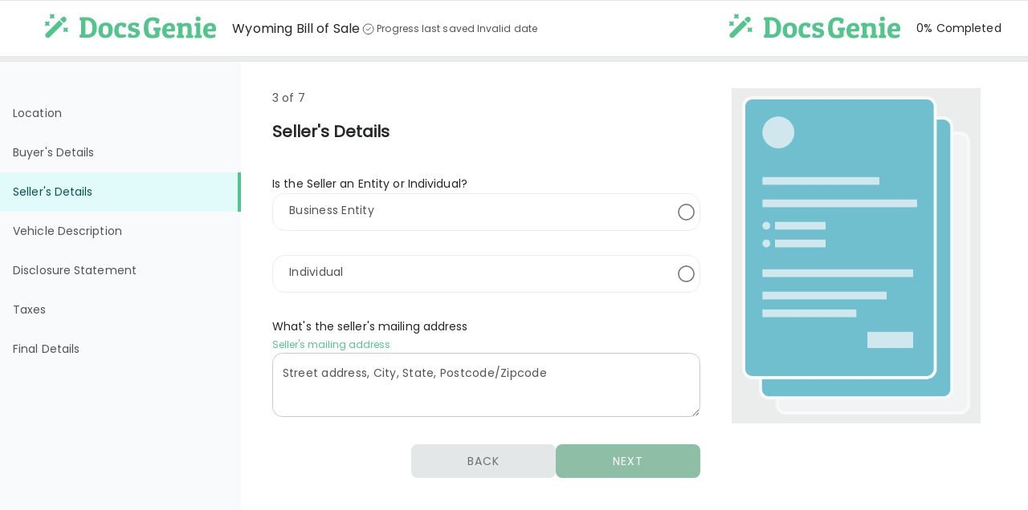

--- FILE ---
content_type: text/html; charset=UTF-8
request_url: https://work.usefulpdf.com/questionnaire/1-Xoms5GvVmjeXG-_Su6SqKhCtFNkWMm_alizv8skOzg/2
body_size: 8218
content:
<!DOCTYPE html>
<html lang="en">
<head>
        <meta charset="UTF-8">
    <meta name="viewport" content="width=device-width, initial-scale=1.0">
    <meta http-equiv="X-UA-Compatible" content="ie=edge">
    <meta name="csrf-token" content="RDfbClLalfUghGBN5a7Xden9007AQisbUs883pKn">

    <script src="https://cdnjs.cloudflare.com/ajax/libs/jquery/2.2.4/jquery.min.js"></script>
<script src="//cdn.jsdelivr.net/npm/sweetalert2@11/dist/sweetalert2.min.js"></script>
<script src="/js/common/notification.js"></script>
<link rel="stylesheet" href="https://cdn.jsdelivr.net/npm/sweetalert2@9.17.2/dist/sweetalert2.min.css">
<link href="/css/common/notification.css" rel="stylesheet" />

    <link rel="stylesheet" href="/css/main.v2.css">
    <link rel="icon" href="https://work.usefulpdf.com/images/DocsGenie_icon.png">
    <title>Document Generation | DocsGenie</title>
    <!-- The Google API Loader script. -->
    <script src="https://accounts.google.com/gsi/client" defer></script>
    <script src="/js/main.v2.js" defer="true"></script>

    <script>
        window.___gcfg = {
            parsetags: 'explicit'
        };
    </script>
    <script src="https://apis.google.com/js/platform.js" async defer></script>
    <!-- Google Tag Manager -->
    <script>
        (function (w, d, s, l, i) {
            w[l] = w[l] || [];
            w[l].push({
                'gtm.start':
                    new Date().getTime(), event: 'gtm.js'
            });
            var f = d.getElementsByTagName(s)[0],
                j = d.createElement(s), dl = l != 'dataLayer' ? '&l=' + l : '';
            j.async = true;
            j.src =
                'https://www.googletagmanager.com/gtm.js?id=' + i + dl;
            f.parentNode.insertBefore(j, f);
        })(window, document, 'script', 'dataLayer', 'GTM-TX6PGFB');
    </script>
    <!-- End Google Tag Manager -->
    
        <!-- Custom CSS -->
    <link rel="stylesheet" href="/css/questionnaire-app.css">

    <meta name="app_data" content="{&quot;previewImage&quot;:&quot;https:\/\/work.usefulpdf.com\/images\/picture.png&quot;,&quot;fileID&quot;:&quot;1-Xoms5GvVmjeXG-_Su6SqKhCtFNkWMm_alizv8skOzg&quot;,&quot;doc&quot;:{&quot;nickname&quot;:&quot;Wyoming Bill of Sale&quot;,&quot;template_id&quot;:453,&quot;session_id&quot;:&quot;UXII1udTEetD1Xi4en47Q99awb6yz7NVdLb99HMm&quot;},&quot;groups&quot;:[{&quot;id&quot;:15,&quot;name&quot;:&quot;Location&quot;,&quot;created_at&quot;:&quot;2022-05-30T15:52:33.000000Z&quot;,&quot;updated_at&quot;:&quot;2022-05-30T15:52:33.000000Z&quot;,&quot;substitutes&quot;:[{&quot;id&quot;:117721,&quot;question_id&quot;:35,&quot;template_id&quot;:453,&quot;paragraph&quot;:&quot;Where is the transaction taking place?&quot;,&quot;placeholder&quot;:&quot;Halle&quot;,&quot;small&quot;:&quot;County&quot;,&quot;footer&quot;:null,&quot;created_at&quot;:null,&quot;updated_at&quot;:null}],&quot;sorted_questions&quot;:[{&quot;id&quot;:35,&quot;group_id&quot;:15,&quot;paragraph&quot;:&quot;Where is the transaction taking place?&quot;,&quot;small&quot;:&quot;County&quot;,&quot;attribute&quot;:&quot;county&quot;,&quot;input_type&quot;:&quot;1&quot;,&quot;placeholder&quot;:&quot;Halle&quot;,&quot;optional&quot;:0,&quot;depends_on&quot;:null,&quot;prefix&quot;:null,&quot;suffix&quot;:null,&quot;footer&quot;:null,&quot;created_at&quot;:&quot;2022-05-30T15:54:05.000000Z&quot;,&quot;updated_at&quot;:&quot;2022-05-30T15:54:05.000000Z&quot;,&quot;options&quot;:[]}],&quot;questions&quot;:[{&quot;id&quot;:35,&quot;group_id&quot;:15,&quot;paragraph&quot;:&quot;Where is the transaction taking place?&quot;,&quot;small&quot;:&quot;County&quot;,&quot;attribute&quot;:&quot;county&quot;,&quot;input_type&quot;:&quot;1&quot;,&quot;placeholder&quot;:&quot;Halle&quot;,&quot;optional&quot;:0,&quot;depends_on&quot;:null,&quot;prefix&quot;:null,&quot;suffix&quot;:null,&quot;footer&quot;:null,&quot;created_at&quot;:&quot;2022-05-30T15:54:05.000000Z&quot;,&quot;updated_at&quot;:&quot;2022-05-30T15:54:05.000000Z&quot;,&quot;options&quot;:[]},{&quot;id&quot;:36,&quot;group_id&quot;:15,&quot;paragraph&quot;:&quot;In which state is this transaction taking place?&quot;,&quot;small&quot;:&quot;State&quot;,&quot;attribute&quot;:&quot;state&quot;,&quot;input_type&quot;:&quot;1&quot;,&quot;placeholder&quot;:null,&quot;optional&quot;:0,&quot;depends_on&quot;:null,&quot;prefix&quot;:null,&quot;suffix&quot;:null,&quot;footer&quot;:null,&quot;created_at&quot;:&quot;2022-05-30T15:54:42.000000Z&quot;,&quot;updated_at&quot;:&quot;2022-05-30T15:54:42.000000Z&quot;,&quot;options&quot;:[]}]},{&quot;id&quot;:13,&quot;name&quot;:&quot;Buyer&#039;s Details&quot;,&quot;created_at&quot;:&quot;2022-05-30T15:36:29.000000Z&quot;,&quot;updated_at&quot;:&quot;2022-05-30T15:36:29.000000Z&quot;,&quot;substitutes&quot;:[{&quot;id&quot;:117722,&quot;question_id&quot;:28,&quot;template_id&quot;:453,&quot;paragraph&quot;:&quot;Is the Buyer an Entity or Individual?&quot;,&quot;placeholder&quot;:null,&quot;small&quot;:null,&quot;footer&quot;:null,&quot;created_at&quot;:null,&quot;updated_at&quot;:null},{&quot;id&quot;:117724,&quot;question_id&quot;:29,&quot;template_id&quot;:453,&quot;paragraph&quot;:&quot;Buyer&#039;s Entity Name&quot;,&quot;placeholder&quot;:&quot;e.g. \&quot;The Gun Makers Inc.\&quot;&quot;,&quot;small&quot;:null,&quot;footer&quot;:null,&quot;created_at&quot;:null,&quot;updated_at&quot;:null},{&quot;id&quot;:117725,&quot;question_id&quot;:30,&quot;template_id&quot;:453,&quot;paragraph&quot;:&quot;Buyer&#039;s Name&quot;,&quot;placeholder&quot;:&quot;e.g. Jane Doe&quot;,&quot;small&quot;:null,&quot;footer&quot;:null,&quot;created_at&quot;:null,&quot;updated_at&quot;:null},{&quot;id&quot;:117726,&quot;question_id&quot;:806,&quot;template_id&quot;:453,&quot;paragraph&quot;:&quot;What is the name of the Company&#039;s Representative?&quot;,&quot;placeholder&quot;:&quot;e.g. Clara James&quot;,&quot;small&quot;:null,&quot;footer&quot;:null,&quot;created_at&quot;:null,&quot;updated_at&quot;:null},{&quot;id&quot;:117727,&quot;question_id&quot;:807,&quot;template_id&quot;:453,&quot;paragraph&quot;:&quot;What is the title of the Company&#039;s Representative?&quot;,&quot;placeholder&quot;:&quot;e.g. CEO&quot;,&quot;small&quot;:null,&quot;footer&quot;:null,&quot;created_at&quot;:null,&quot;updated_at&quot;:null},{&quot;id&quot;:117728,&quot;question_id&quot;:31,&quot;template_id&quot;:453,&quot;paragraph&quot;:&quot;What&#039;s the buyer&#039;s mailing address?&quot;,&quot;placeholder&quot;:&quot;Street address, City, State, Postcode\/Zipcode&quot;,&quot;small&quot;:&quot;Buyer&#039;s Mailing Address&quot;,&quot;footer&quot;:null,&quot;created_at&quot;:null,&quot;updated_at&quot;:null}],&quot;sorted_questions&quot;:[{&quot;id&quot;:28,&quot;group_id&quot;:13,&quot;paragraph&quot;:&quot;Is the Buyer an Entity or Individual?&quot;,&quot;small&quot;:null,&quot;attribute&quot;:&quot;buyer_type_of_party&quot;,&quot;input_type&quot;:&quot;10&quot;,&quot;placeholder&quot;:null,&quot;optional&quot;:1,&quot;depends_on&quot;:null,&quot;prefix&quot;:null,&quot;suffix&quot;:null,&quot;footer&quot;:null,&quot;created_at&quot;:&quot;2022-05-30T15:12:46.000000Z&quot;,&quot;updated_at&quot;:&quot;2022-05-30T15:37:02.000000Z&quot;,&quot;options&quot;:[{&quot;id&quot;:19,&quot;question_id&quot;:28,&quot;paragraph&quot;:&quot;Business Entity&quot;,&quot;value&quot;:&quot;business entity&quot;,&quot;created_at&quot;:&quot;2022-05-30T15:19:31.000000Z&quot;,&quot;updated_at&quot;:&quot;2022-05-30T15:19:31.000000Z&quot;},{&quot;id&quot;:20,&quot;question_id&quot;:28,&quot;paragraph&quot;:&quot;Individual&quot;,&quot;value&quot;:&quot;individual&quot;,&quot;created_at&quot;:&quot;2022-05-30T15:19:44.000000Z&quot;,&quot;updated_at&quot;:&quot;2022-05-30T15:19:44.000000Z&quot;}]},{&quot;id&quot;:29,&quot;group_id&quot;:13,&quot;paragraph&quot;:&quot;Buyer&#039;s Entity Name&quot;,&quot;small&quot;:null,&quot;attribute&quot;:&quot;buyer_name_entity&quot;,&quot;input_type&quot;:&quot;1&quot;,&quot;placeholder&quot;:&quot;e.g. \&quot;The Gun Makers Inc.\&quot;&quot;,&quot;optional&quot;:1,&quot;depends_on&quot;:&quot;19&quot;,&quot;prefix&quot;:null,&quot;suffix&quot;:null,&quot;footer&quot;:null,&quot;created_at&quot;:&quot;2022-05-30T15:15:37.000000Z&quot;,&quot;updated_at&quot;:&quot;2023-07-13T09:22:14.000000Z&quot;,&quot;options&quot;:[]},{&quot;id&quot;:30,&quot;group_id&quot;:13,&quot;paragraph&quot;:&quot;Buyer&#039;s Name&quot;,&quot;small&quot;:null,&quot;attribute&quot;:&quot;buyer_name_individual&quot;,&quot;input_type&quot;:&quot;1&quot;,&quot;placeholder&quot;:&quot;e.g. Jane Doe&quot;,&quot;optional&quot;:1,&quot;depends_on&quot;:&quot;20&quot;,&quot;prefix&quot;:null,&quot;suffix&quot;:null,&quot;footer&quot;:null,&quot;created_at&quot;:&quot;2022-05-30T15:16:49.000000Z&quot;,&quot;updated_at&quot;:&quot;2023-07-17T09:42:39.000000Z&quot;,&quot;options&quot;:[]},{&quot;id&quot;:806,&quot;group_id&quot;:13,&quot;paragraph&quot;:&quot;What is the name of the Company&#039;s Representative?&quot;,&quot;small&quot;:null,&quot;attribute&quot;:&quot;name_buyer_rep&quot;,&quot;input_type&quot;:&quot;1&quot;,&quot;placeholder&quot;:&quot;e.g. Clara James&quot;,&quot;optional&quot;:1,&quot;depends_on&quot;:&quot;19&quot;,&quot;prefix&quot;:null,&quot;suffix&quot;:null,&quot;footer&quot;:null,&quot;created_at&quot;:&quot;2023-06-13T13:49:26.000000Z&quot;,&quot;updated_at&quot;:&quot;2023-07-17T09:44:20.000000Z&quot;,&quot;options&quot;:[]},{&quot;id&quot;:807,&quot;group_id&quot;:13,&quot;paragraph&quot;:&quot;What is the title of the Company&#039;s Representative?&quot;,&quot;small&quot;:null,&quot;attribute&quot;:&quot;buyer_title&quot;,&quot;input_type&quot;:&quot;1&quot;,&quot;placeholder&quot;:&quot;e.g. CEO&quot;,&quot;optional&quot;:1,&quot;depends_on&quot;:&quot;19&quot;,&quot;prefix&quot;:null,&quot;suffix&quot;:null,&quot;footer&quot;:null,&quot;created_at&quot;:&quot;2023-06-13T13:51:09.000000Z&quot;,&quot;updated_at&quot;:&quot;2023-07-17T10:15:17.000000Z&quot;,&quot;options&quot;:[]},{&quot;id&quot;:31,&quot;group_id&quot;:13,&quot;paragraph&quot;:&quot;What&#039;s the buyer&#039;s mailing address?&quot;,&quot;small&quot;:&quot;Buyer&#039;s Mailing Address&quot;,&quot;attribute&quot;:&quot;buyer_mailing_address&quot;,&quot;input_type&quot;:&quot;9&quot;,&quot;placeholder&quot;:&quot;Street address, City, State, Postcode\/Zipcode&quot;,&quot;optional&quot;:0,&quot;depends_on&quot;:null,&quot;prefix&quot;:null,&quot;suffix&quot;:null,&quot;footer&quot;:null,&quot;created_at&quot;:&quot;2022-05-30T15:33:33.000000Z&quot;,&quot;updated_at&quot;:&quot;2022-05-30T15:38:01.000000Z&quot;,&quot;options&quot;:[]}],&quot;questions&quot;:[{&quot;id&quot;:28,&quot;group_id&quot;:13,&quot;paragraph&quot;:&quot;Is the Buyer an Entity or Individual?&quot;,&quot;small&quot;:null,&quot;attribute&quot;:&quot;buyer_type_of_party&quot;,&quot;input_type&quot;:&quot;10&quot;,&quot;placeholder&quot;:null,&quot;optional&quot;:1,&quot;depends_on&quot;:null,&quot;prefix&quot;:null,&quot;suffix&quot;:null,&quot;footer&quot;:null,&quot;created_at&quot;:&quot;2022-05-30T15:12:46.000000Z&quot;,&quot;updated_at&quot;:&quot;2022-05-30T15:37:02.000000Z&quot;,&quot;options&quot;:[{&quot;id&quot;:19,&quot;question_id&quot;:28,&quot;paragraph&quot;:&quot;Business Entity&quot;,&quot;value&quot;:&quot;business entity&quot;,&quot;created_at&quot;:&quot;2022-05-30T15:19:31.000000Z&quot;,&quot;updated_at&quot;:&quot;2022-05-30T15:19:31.000000Z&quot;},{&quot;id&quot;:20,&quot;question_id&quot;:28,&quot;paragraph&quot;:&quot;Individual&quot;,&quot;value&quot;:&quot;individual&quot;,&quot;created_at&quot;:&quot;2022-05-30T15:19:44.000000Z&quot;,&quot;updated_at&quot;:&quot;2022-05-30T15:19:44.000000Z&quot;}]},{&quot;id&quot;:29,&quot;group_id&quot;:13,&quot;paragraph&quot;:&quot;Buyer&#039;s Entity Name&quot;,&quot;small&quot;:null,&quot;attribute&quot;:&quot;buyer_name_entity&quot;,&quot;input_type&quot;:&quot;1&quot;,&quot;placeholder&quot;:&quot;e.g. \&quot;The Gun Makers Inc.\&quot;&quot;,&quot;optional&quot;:1,&quot;depends_on&quot;:&quot;19&quot;,&quot;prefix&quot;:null,&quot;suffix&quot;:null,&quot;footer&quot;:null,&quot;created_at&quot;:&quot;2022-05-30T15:15:37.000000Z&quot;,&quot;updated_at&quot;:&quot;2023-07-13T09:22:14.000000Z&quot;,&quot;options&quot;:[]},{&quot;id&quot;:30,&quot;group_id&quot;:13,&quot;paragraph&quot;:&quot;Buyer&#039;s Name&quot;,&quot;small&quot;:null,&quot;attribute&quot;:&quot;buyer_name_individual&quot;,&quot;input_type&quot;:&quot;1&quot;,&quot;placeholder&quot;:&quot;e.g. Jane Doe&quot;,&quot;optional&quot;:1,&quot;depends_on&quot;:&quot;20&quot;,&quot;prefix&quot;:null,&quot;suffix&quot;:null,&quot;footer&quot;:null,&quot;created_at&quot;:&quot;2022-05-30T15:16:49.000000Z&quot;,&quot;updated_at&quot;:&quot;2023-07-17T09:42:39.000000Z&quot;,&quot;options&quot;:[]},{&quot;id&quot;:31,&quot;group_id&quot;:13,&quot;paragraph&quot;:&quot;What&#039;s the buyer&#039;s mailing address?&quot;,&quot;small&quot;:&quot;Buyer&#039;s Mailing Address&quot;,&quot;attribute&quot;:&quot;buyer_mailing_address&quot;,&quot;input_type&quot;:&quot;9&quot;,&quot;placeholder&quot;:&quot;Street address, City, State, Postcode\/Zipcode&quot;,&quot;optional&quot;:0,&quot;depends_on&quot;:null,&quot;prefix&quot;:null,&quot;suffix&quot;:null,&quot;footer&quot;:null,&quot;created_at&quot;:&quot;2022-05-30T15:33:33.000000Z&quot;,&quot;updated_at&quot;:&quot;2022-05-30T15:38:01.000000Z&quot;,&quot;options&quot;:[]},{&quot;id&quot;:806,&quot;group_id&quot;:13,&quot;paragraph&quot;:&quot;What is the name of the Company&#039;s Representative?&quot;,&quot;small&quot;:null,&quot;attribute&quot;:&quot;name_buyer_rep&quot;,&quot;input_type&quot;:&quot;1&quot;,&quot;placeholder&quot;:&quot;e.g. Clara James&quot;,&quot;optional&quot;:1,&quot;depends_on&quot;:&quot;19&quot;,&quot;prefix&quot;:null,&quot;suffix&quot;:null,&quot;footer&quot;:null,&quot;created_at&quot;:&quot;2023-06-13T13:49:26.000000Z&quot;,&quot;updated_at&quot;:&quot;2023-07-17T09:44:20.000000Z&quot;,&quot;options&quot;:[]},{&quot;id&quot;:807,&quot;group_id&quot;:13,&quot;paragraph&quot;:&quot;What is the title of the Company&#039;s Representative?&quot;,&quot;small&quot;:null,&quot;attribute&quot;:&quot;buyer_title&quot;,&quot;input_type&quot;:&quot;1&quot;,&quot;placeholder&quot;:&quot;e.g. CEO&quot;,&quot;optional&quot;:1,&quot;depends_on&quot;:&quot;19&quot;,&quot;prefix&quot;:null,&quot;suffix&quot;:null,&quot;footer&quot;:null,&quot;created_at&quot;:&quot;2023-06-13T13:51:09.000000Z&quot;,&quot;updated_at&quot;:&quot;2023-07-17T10:15:17.000000Z&quot;,&quot;options&quot;:[]}]},{&quot;id&quot;:14,&quot;name&quot;:&quot;Seller&#039;s Details&quot;,&quot;created_at&quot;:&quot;2022-05-30T15:36:36.000000Z&quot;,&quot;updated_at&quot;:&quot;2022-05-30T15:36:36.000000Z&quot;,&quot;substitutes&quot;:[{&quot;id&quot;:117729,&quot;question_id&quot;:32,&quot;template_id&quot;:453,&quot;paragraph&quot;:&quot;Is the Seller an Entity or Individual?&quot;,&quot;placeholder&quot;:null,&quot;small&quot;:null,&quot;footer&quot;:null,&quot;created_at&quot;:null,&quot;updated_at&quot;:null},{&quot;id&quot;:117731,&quot;question_id&quot;:802,&quot;template_id&quot;:453,&quot;paragraph&quot;:&quot;Company name&quot;,&quot;placeholder&quot;:&quot;e.g. XYC Inc.&quot;,&quot;small&quot;:null,&quot;footer&quot;:null,&quot;created_at&quot;:null,&quot;updated_at&quot;:null},{&quot;id&quot;:117732,&quot;question_id&quot;:808,&quot;template_id&quot;:453,&quot;paragraph&quot;:&quot;Full name of Seller&quot;,&quot;placeholder&quot;:&quot;e.g. Clayton Clair&quot;,&quot;small&quot;:null,&quot;footer&quot;:null,&quot;created_at&quot;:null,&quot;updated_at&quot;:null},{&quot;id&quot;:117733,&quot;question_id&quot;:803,&quot;template_id&quot;:453,&quot;paragraph&quot;:&quot;Name of Company&#039;s Representative&quot;,&quot;placeholder&quot;:&quot;e.g. James Clayton&quot;,&quot;small&quot;:null,&quot;footer&quot;:null,&quot;created_at&quot;:null,&quot;updated_at&quot;:null},{&quot;id&quot;:117734,&quot;question_id&quot;:804,&quot;template_id&quot;:453,&quot;paragraph&quot;:&quot;What is the title of the Company Representative&quot;,&quot;placeholder&quot;:&quot;e.g. CEO&quot;,&quot;small&quot;:null,&quot;footer&quot;:null,&quot;created_at&quot;:null,&quot;updated_at&quot;:null},{&quot;id&quot;:117735,&quot;question_id&quot;:44,&quot;template_id&quot;:453,&quot;paragraph&quot;:&quot;What&#039;s the seller&#039;s mailing address&quot;,&quot;placeholder&quot;:&quot;Street address, City, State, Postcode\/Zipcode&quot;,&quot;small&quot;:&quot;Seller&#039;s mailing address&quot;,&quot;footer&quot;:null,&quot;created_at&quot;:null,&quot;updated_at&quot;:null}],&quot;sorted_questions&quot;:[{&quot;id&quot;:32,&quot;group_id&quot;:14,&quot;paragraph&quot;:&quot;Is the Seller an Entity or Individual?&quot;,&quot;small&quot;:null,&quot;attribute&quot;:&quot;seller_type_of_party&quot;,&quot;input_type&quot;:&quot;10&quot;,&quot;placeholder&quot;:null,&quot;optional&quot;:1,&quot;depends_on&quot;:null,&quot;prefix&quot;:null,&quot;suffix&quot;:null,&quot;footer&quot;:null,&quot;created_at&quot;:&quot;2022-05-30T15:34:42.000000Z&quot;,&quot;updated_at&quot;:&quot;2022-05-30T15:38:14.000000Z&quot;,&quot;options&quot;:[{&quot;id&quot;:21,&quot;question_id&quot;:32,&quot;paragraph&quot;:&quot;Business Entity&quot;,&quot;value&quot;:&quot;Business Entity&quot;,&quot;created_at&quot;:&quot;2022-05-30T15:35:08.000000Z&quot;,&quot;updated_at&quot;:&quot;2023-06-13T12:41:56.000000Z&quot;},{&quot;id&quot;:22,&quot;question_id&quot;:32,&quot;paragraph&quot;:&quot;Individual&quot;,&quot;value&quot;:&quot;Individual&quot;,&quot;created_at&quot;:&quot;2022-05-30T15:35:24.000000Z&quot;,&quot;updated_at&quot;:&quot;2023-06-13T12:41:09.000000Z&quot;}]},{&quot;id&quot;:802,&quot;group_id&quot;:14,&quot;paragraph&quot;:&quot;Company name&quot;,&quot;small&quot;:null,&quot;attribute&quot;:&quot;seller_name_entity&quot;,&quot;input_type&quot;:&quot;1&quot;,&quot;placeholder&quot;:&quot;e.g. XYC Inc.&quot;,&quot;optional&quot;:1,&quot;depends_on&quot;:&quot;21&quot;,&quot;prefix&quot;:null,&quot;suffix&quot;:null,&quot;footer&quot;:null,&quot;created_at&quot;:&quot;2023-06-13T13:12:42.000000Z&quot;,&quot;updated_at&quot;:&quot;2023-07-13T09:15:50.000000Z&quot;,&quot;options&quot;:[]},{&quot;id&quot;:808,&quot;group_id&quot;:14,&quot;paragraph&quot;:&quot;Full name of Seller&quot;,&quot;small&quot;:null,&quot;attribute&quot;:&quot;seller_name_individual&quot;,&quot;input_type&quot;:&quot;1&quot;,&quot;placeholder&quot;:&quot;e.g. Clayton Clair&quot;,&quot;optional&quot;:1,&quot;depends_on&quot;:&quot;22&quot;,&quot;prefix&quot;:null,&quot;suffix&quot;:null,&quot;footer&quot;:null,&quot;created_at&quot;:&quot;2023-06-13T14:03:54.000000Z&quot;,&quot;updated_at&quot;:&quot;2023-07-17T09:47:04.000000Z&quot;,&quot;options&quot;:[]},{&quot;id&quot;:803,&quot;group_id&quot;:14,&quot;paragraph&quot;:&quot;Name of Company&#039;s Representative&quot;,&quot;small&quot;:null,&quot;attribute&quot;:&quot;name_seller_rep&quot;,&quot;input_type&quot;:&quot;1&quot;,&quot;placeholder&quot;:&quot;e.g. James Clayton&quot;,&quot;optional&quot;:1,&quot;depends_on&quot;:&quot;21&quot;,&quot;prefix&quot;:null,&quot;suffix&quot;:null,&quot;footer&quot;:null,&quot;created_at&quot;:&quot;2023-06-13T13:14:15.000000Z&quot;,&quot;updated_at&quot;:&quot;2023-07-17T09:42:58.000000Z&quot;,&quot;options&quot;:[]},{&quot;id&quot;:804,&quot;group_id&quot;:14,&quot;paragraph&quot;:&quot;What is the title of the Company Representative&quot;,&quot;small&quot;:null,&quot;attribute&quot;:&quot;seller_title&quot;,&quot;input_type&quot;:&quot;1&quot;,&quot;placeholder&quot;:&quot;e.g. CEO&quot;,&quot;optional&quot;:1,&quot;depends_on&quot;:&quot;21&quot;,&quot;prefix&quot;:null,&quot;suffix&quot;:null,&quot;footer&quot;:null,&quot;created_at&quot;:&quot;2023-06-13T13:15:56.000000Z&quot;,&quot;updated_at&quot;:&quot;2023-07-17T10:14:48.000000Z&quot;,&quot;options&quot;:[]},{&quot;id&quot;:44,&quot;group_id&quot;:14,&quot;paragraph&quot;:&quot;What&#039;s the seller&#039;s mailing address&quot;,&quot;small&quot;:&quot;Seller&#039;s mailing address&quot;,&quot;attribute&quot;:&quot;seller_mailing_address&quot;,&quot;input_type&quot;:&quot;9&quot;,&quot;placeholder&quot;:&quot;Street address, City, State, Postcode\/Zipcode&quot;,&quot;optional&quot;:0,&quot;depends_on&quot;:null,&quot;prefix&quot;:null,&quot;suffix&quot;:null,&quot;footer&quot;:null,&quot;created_at&quot;:&quot;2022-05-30T17:06:03.000000Z&quot;,&quot;updated_at&quot;:&quot;2022-05-30T17:06:03.000000Z&quot;,&quot;options&quot;:[]}],&quot;questions&quot;:[{&quot;id&quot;:32,&quot;group_id&quot;:14,&quot;paragraph&quot;:&quot;Is the Seller an Entity or Individual?&quot;,&quot;small&quot;:null,&quot;attribute&quot;:&quot;seller_type_of_party&quot;,&quot;input_type&quot;:&quot;10&quot;,&quot;placeholder&quot;:null,&quot;optional&quot;:1,&quot;depends_on&quot;:null,&quot;prefix&quot;:null,&quot;suffix&quot;:null,&quot;footer&quot;:null,&quot;created_at&quot;:&quot;2022-05-30T15:34:42.000000Z&quot;,&quot;updated_at&quot;:&quot;2022-05-30T15:38:14.000000Z&quot;,&quot;options&quot;:[{&quot;id&quot;:21,&quot;question_id&quot;:32,&quot;paragraph&quot;:&quot;Business Entity&quot;,&quot;value&quot;:&quot;Business Entity&quot;,&quot;created_at&quot;:&quot;2022-05-30T15:35:08.000000Z&quot;,&quot;updated_at&quot;:&quot;2023-06-13T12:41:56.000000Z&quot;},{&quot;id&quot;:22,&quot;question_id&quot;:32,&quot;paragraph&quot;:&quot;Individual&quot;,&quot;value&quot;:&quot;Individual&quot;,&quot;created_at&quot;:&quot;2022-05-30T15:35:24.000000Z&quot;,&quot;updated_at&quot;:&quot;2023-06-13T12:41:09.000000Z&quot;}]},{&quot;id&quot;:44,&quot;group_id&quot;:14,&quot;paragraph&quot;:&quot;What&#039;s the seller&#039;s mailing address&quot;,&quot;small&quot;:&quot;Seller&#039;s mailing address&quot;,&quot;attribute&quot;:&quot;seller_mailing_address&quot;,&quot;input_type&quot;:&quot;9&quot;,&quot;placeholder&quot;:&quot;Street address, City, State, Postcode\/Zipcode&quot;,&quot;optional&quot;:0,&quot;depends_on&quot;:null,&quot;prefix&quot;:null,&quot;suffix&quot;:null,&quot;footer&quot;:null,&quot;created_at&quot;:&quot;2022-05-30T17:06:03.000000Z&quot;,&quot;updated_at&quot;:&quot;2022-05-30T17:06:03.000000Z&quot;,&quot;options&quot;:[]},{&quot;id&quot;:802,&quot;group_id&quot;:14,&quot;paragraph&quot;:&quot;Company name&quot;,&quot;small&quot;:null,&quot;attribute&quot;:&quot;seller_name_entity&quot;,&quot;input_type&quot;:&quot;1&quot;,&quot;placeholder&quot;:&quot;e.g. XYC Inc.&quot;,&quot;optional&quot;:1,&quot;depends_on&quot;:&quot;21&quot;,&quot;prefix&quot;:null,&quot;suffix&quot;:null,&quot;footer&quot;:null,&quot;created_at&quot;:&quot;2023-06-13T13:12:42.000000Z&quot;,&quot;updated_at&quot;:&quot;2023-07-13T09:15:50.000000Z&quot;,&quot;options&quot;:[]},{&quot;id&quot;:803,&quot;group_id&quot;:14,&quot;paragraph&quot;:&quot;Name of Company&#039;s Representative&quot;,&quot;small&quot;:null,&quot;attribute&quot;:&quot;name_seller_rep&quot;,&quot;input_type&quot;:&quot;1&quot;,&quot;placeholder&quot;:&quot;e.g. James Clayton&quot;,&quot;optional&quot;:1,&quot;depends_on&quot;:&quot;21&quot;,&quot;prefix&quot;:null,&quot;suffix&quot;:null,&quot;footer&quot;:null,&quot;created_at&quot;:&quot;2023-06-13T13:14:15.000000Z&quot;,&quot;updated_at&quot;:&quot;2023-07-17T09:42:58.000000Z&quot;,&quot;options&quot;:[]},{&quot;id&quot;:804,&quot;group_id&quot;:14,&quot;paragraph&quot;:&quot;What is the title of the Company Representative&quot;,&quot;small&quot;:null,&quot;attribute&quot;:&quot;seller_title&quot;,&quot;input_type&quot;:&quot;1&quot;,&quot;placeholder&quot;:&quot;e.g. CEO&quot;,&quot;optional&quot;:1,&quot;depends_on&quot;:&quot;21&quot;,&quot;prefix&quot;:null,&quot;suffix&quot;:null,&quot;footer&quot;:null,&quot;created_at&quot;:&quot;2023-06-13T13:15:56.000000Z&quot;,&quot;updated_at&quot;:&quot;2023-07-17T10:14:48.000000Z&quot;,&quot;options&quot;:[]},{&quot;id&quot;:808,&quot;group_id&quot;:14,&quot;paragraph&quot;:&quot;Full name of Seller&quot;,&quot;small&quot;:null,&quot;attribute&quot;:&quot;seller_name_individual&quot;,&quot;input_type&quot;:&quot;1&quot;,&quot;placeholder&quot;:&quot;e.g. Clayton Clair&quot;,&quot;optional&quot;:1,&quot;depends_on&quot;:&quot;22&quot;,&quot;prefix&quot;:null,&quot;suffix&quot;:null,&quot;footer&quot;:null,&quot;created_at&quot;:&quot;2023-06-13T14:03:54.000000Z&quot;,&quot;updated_at&quot;:&quot;2023-07-17T09:47:04.000000Z&quot;,&quot;options&quot;:[]}]},{&quot;id&quot;:58,&quot;name&quot;:&quot;Vehicle Description&quot;,&quot;created_at&quot;:&quot;2022-07-03T09:46:27.000000Z&quot;,&quot;updated_at&quot;:&quot;2022-07-03T09:46:27.000000Z&quot;,&quot;substitutes&quot;:[{&quot;id&quot;:117736,&quot;question_id&quot;:190,&quot;template_id&quot;:453,&quot;paragraph&quot;:&quot;Make&quot;,&quot;placeholder&quot;:&quot;e.g \&quot;Cadillac\&quot;&quot;,&quot;small&quot;:null,&quot;footer&quot;:&quot;&lt;p&gt;&lt;\/p&gt;&quot;,&quot;created_at&quot;:null,&quot;updated_at&quot;:null},{&quot;id&quot;:117737,&quot;question_id&quot;:191,&quot;template_id&quot;:453,&quot;paragraph&quot;:&quot;Model&quot;,&quot;placeholder&quot;:&quot;e.g \&quot;Sedan de Ville\&quot;&quot;,&quot;small&quot;:null,&quot;footer&quot;:null,&quot;created_at&quot;:null,&quot;updated_at&quot;:null},{&quot;id&quot;:117738,&quot;question_id&quot;:192,&quot;template_id&quot;:453,&quot;paragraph&quot;:&quot;Year&quot;,&quot;placeholder&quot;:&quot;e.g \&quot;2005\&quot;&quot;,&quot;small&quot;:null,&quot;footer&quot;:null,&quot;created_at&quot;:null,&quot;updated_at&quot;:null},{&quot;id&quot;:117739,&quot;question_id&quot;:193,&quot;template_id&quot;:453,&quot;paragraph&quot;:&quot;Current Odometer Mileage (taken as true &amp; accurate)&quot;,&quot;placeholder&quot;:&quot;e.g. 80,780&quot;,&quot;small&quot;:null,&quot;footer&quot;:null,&quot;created_at&quot;:null,&quot;updated_at&quot;:null},{&quot;id&quot;:117740,&quot;question_id&quot;:194,&quot;template_id&quot;:453,&quot;paragraph&quot;:&quot;Body Type&quot;,&quot;placeholder&quot;:null,&quot;small&quot;:null,&quot;footer&quot;:null,&quot;created_at&quot;:null,&quot;updated_at&quot;:null},{&quot;id&quot;:117741,&quot;question_id&quot;:195,&quot;template_id&quot;:453,&quot;paragraph&quot;:&quot;Vehicle Identification Number (VIN)&quot;,&quot;placeholder&quot;:null,&quot;small&quot;:&quot;Optional&quot;,&quot;footer&quot;:&quot;&lt;p&gt;&lt;\/p&gt;&quot;,&quot;created_at&quot;:null,&quot;updated_at&quot;:null}],&quot;sorted_questions&quot;:[{&quot;id&quot;:190,&quot;group_id&quot;:58,&quot;paragraph&quot;:&quot;Make&quot;,&quot;small&quot;:null,&quot;attribute&quot;:&quot;make&quot;,&quot;input_type&quot;:&quot;1&quot;,&quot;placeholder&quot;:&quot;e.g \&quot;Cadillac\&quot;&quot;,&quot;optional&quot;:0,&quot;depends_on&quot;:null,&quot;prefix&quot;:null,&quot;suffix&quot;:null,&quot;footer&quot;:&quot;&lt;p&gt;&lt;\/p&gt;&quot;,&quot;created_at&quot;:&quot;2022-07-03T09:49:25.000000Z&quot;,&quot;updated_at&quot;:&quot;2022-07-03T09:49:25.000000Z&quot;,&quot;options&quot;:[]},{&quot;id&quot;:191,&quot;group_id&quot;:58,&quot;paragraph&quot;:&quot;Model&quot;,&quot;small&quot;:null,&quot;attribute&quot;:&quot;model&quot;,&quot;input_type&quot;:&quot;1&quot;,&quot;placeholder&quot;:&quot;e.g \&quot;Sedan de Ville\&quot;&quot;,&quot;optional&quot;:0,&quot;depends_on&quot;:null,&quot;prefix&quot;:null,&quot;suffix&quot;:null,&quot;footer&quot;:null,&quot;created_at&quot;:&quot;2022-07-03T09:51:58.000000Z&quot;,&quot;updated_at&quot;:&quot;2022-07-03T09:51:58.000000Z&quot;,&quot;options&quot;:[]},{&quot;id&quot;:192,&quot;group_id&quot;:58,&quot;paragraph&quot;:&quot;Year&quot;,&quot;small&quot;:null,&quot;attribute&quot;:&quot;year&quot;,&quot;input_type&quot;:&quot;1&quot;,&quot;placeholder&quot;:&quot;e.g \&quot;2005\&quot;&quot;,&quot;optional&quot;:0,&quot;depends_on&quot;:null,&quot;prefix&quot;:null,&quot;suffix&quot;:null,&quot;footer&quot;:null,&quot;created_at&quot;:&quot;2022-07-03T09:52:58.000000Z&quot;,&quot;updated_at&quot;:&quot;2022-07-03T09:52:58.000000Z&quot;,&quot;options&quot;:[]},{&quot;id&quot;:193,&quot;group_id&quot;:58,&quot;paragraph&quot;:&quot;Current Odometer Mileage (taken as true &amp; accurate)&quot;,&quot;small&quot;:null,&quot;attribute&quot;:&quot;odometer_reading&quot;,&quot;input_type&quot;:&quot;1&quot;,&quot;placeholder&quot;:&quot;e.g. 80,780&quot;,&quot;optional&quot;:0,&quot;depends_on&quot;:null,&quot;prefix&quot;:null,&quot;suffix&quot;:null,&quot;footer&quot;:null,&quot;created_at&quot;:&quot;2022-07-03T09:53:50.000000Z&quot;,&quot;updated_at&quot;:&quot;2023-05-17T09:21:15.000000Z&quot;,&quot;options&quot;:[]},{&quot;id&quot;:194,&quot;group_id&quot;:58,&quot;paragraph&quot;:&quot;Body Type&quot;,&quot;small&quot;:null,&quot;attribute&quot;:&quot;body_type&quot;,&quot;input_type&quot;:&quot;1&quot;,&quot;placeholder&quot;:null,&quot;optional&quot;:0,&quot;depends_on&quot;:null,&quot;prefix&quot;:null,&quot;suffix&quot;:null,&quot;footer&quot;:null,&quot;created_at&quot;:&quot;2022-07-03T09:54:39.000000Z&quot;,&quot;updated_at&quot;:&quot;2022-07-03T09:54:39.000000Z&quot;,&quot;options&quot;:[]},{&quot;id&quot;:195,&quot;group_id&quot;:58,&quot;paragraph&quot;:&quot;Vehicle Identification Number (VIN)&quot;,&quot;small&quot;:&quot;Optional&quot;,&quot;attribute&quot;:&quot;vin&quot;,&quot;input_type&quot;:&quot;1&quot;,&quot;placeholder&quot;:null,&quot;optional&quot;:1,&quot;depends_on&quot;:null,&quot;prefix&quot;:null,&quot;suffix&quot;:null,&quot;footer&quot;:&quot;&lt;p&gt;&lt;\/p&gt;&quot;,&quot;created_at&quot;:&quot;2022-07-03T09:55:32.000000Z&quot;,&quot;updated_at&quot;:&quot;2023-05-17T08:49:58.000000Z&quot;,&quot;options&quot;:[]}],&quot;questions&quot;:[{&quot;id&quot;:190,&quot;group_id&quot;:58,&quot;paragraph&quot;:&quot;Make&quot;,&quot;small&quot;:null,&quot;attribute&quot;:&quot;make&quot;,&quot;input_type&quot;:&quot;1&quot;,&quot;placeholder&quot;:&quot;e.g \&quot;Cadillac\&quot;&quot;,&quot;optional&quot;:0,&quot;depends_on&quot;:null,&quot;prefix&quot;:null,&quot;suffix&quot;:null,&quot;footer&quot;:&quot;&lt;p&gt;&lt;\/p&gt;&quot;,&quot;created_at&quot;:&quot;2022-07-03T09:49:25.000000Z&quot;,&quot;updated_at&quot;:&quot;2022-07-03T09:49:25.000000Z&quot;,&quot;options&quot;:[]},{&quot;id&quot;:191,&quot;group_id&quot;:58,&quot;paragraph&quot;:&quot;Model&quot;,&quot;small&quot;:null,&quot;attribute&quot;:&quot;model&quot;,&quot;input_type&quot;:&quot;1&quot;,&quot;placeholder&quot;:&quot;e.g \&quot;Sedan de Ville\&quot;&quot;,&quot;optional&quot;:0,&quot;depends_on&quot;:null,&quot;prefix&quot;:null,&quot;suffix&quot;:null,&quot;footer&quot;:null,&quot;created_at&quot;:&quot;2022-07-03T09:51:58.000000Z&quot;,&quot;updated_at&quot;:&quot;2022-07-03T09:51:58.000000Z&quot;,&quot;options&quot;:[]},{&quot;id&quot;:192,&quot;group_id&quot;:58,&quot;paragraph&quot;:&quot;Year&quot;,&quot;small&quot;:null,&quot;attribute&quot;:&quot;year&quot;,&quot;input_type&quot;:&quot;1&quot;,&quot;placeholder&quot;:&quot;e.g \&quot;2005\&quot;&quot;,&quot;optional&quot;:0,&quot;depends_on&quot;:null,&quot;prefix&quot;:null,&quot;suffix&quot;:null,&quot;footer&quot;:null,&quot;created_at&quot;:&quot;2022-07-03T09:52:58.000000Z&quot;,&quot;updated_at&quot;:&quot;2022-07-03T09:52:58.000000Z&quot;,&quot;options&quot;:[]},{&quot;id&quot;:193,&quot;group_id&quot;:58,&quot;paragraph&quot;:&quot;Current Odometer Mileage (taken as true &amp; accurate)&quot;,&quot;small&quot;:null,&quot;attribute&quot;:&quot;odometer_reading&quot;,&quot;input_type&quot;:&quot;1&quot;,&quot;placeholder&quot;:&quot;e.g. 80,780&quot;,&quot;optional&quot;:0,&quot;depends_on&quot;:null,&quot;prefix&quot;:null,&quot;suffix&quot;:null,&quot;footer&quot;:null,&quot;created_at&quot;:&quot;2022-07-03T09:53:50.000000Z&quot;,&quot;updated_at&quot;:&quot;2023-05-17T09:21:15.000000Z&quot;,&quot;options&quot;:[]},{&quot;id&quot;:194,&quot;group_id&quot;:58,&quot;paragraph&quot;:&quot;Body Type&quot;,&quot;small&quot;:null,&quot;attribute&quot;:&quot;body_type&quot;,&quot;input_type&quot;:&quot;1&quot;,&quot;placeholder&quot;:null,&quot;optional&quot;:0,&quot;depends_on&quot;:null,&quot;prefix&quot;:null,&quot;suffix&quot;:null,&quot;footer&quot;:null,&quot;created_at&quot;:&quot;2022-07-03T09:54:39.000000Z&quot;,&quot;updated_at&quot;:&quot;2022-07-03T09:54:39.000000Z&quot;,&quot;options&quot;:[]},{&quot;id&quot;:195,&quot;group_id&quot;:58,&quot;paragraph&quot;:&quot;Vehicle Identification Number (VIN)&quot;,&quot;small&quot;:&quot;Optional&quot;,&quot;attribute&quot;:&quot;vin&quot;,&quot;input_type&quot;:&quot;1&quot;,&quot;placeholder&quot;:null,&quot;optional&quot;:1,&quot;depends_on&quot;:null,&quot;prefix&quot;:null,&quot;suffix&quot;:null,&quot;footer&quot;:&quot;&lt;p&gt;&lt;\/p&gt;&quot;,&quot;created_at&quot;:&quot;2022-07-03T09:55:32.000000Z&quot;,&quot;updated_at&quot;:&quot;2023-05-17T08:49:58.000000Z&quot;,&quot;options&quot;:[]},{&quot;id&quot;:213,&quot;group_id&quot;:58,&quot;paragraph&quot;:&quot;What type of Odometer is used in the car?&quot;,&quot;small&quot;:null,&quot;attribute&quot;:&quot;odometer_type&quot;,&quot;input_type&quot;:&quot;10&quot;,&quot;placeholder&quot;:null,&quot;optional&quot;:0,&quot;depends_on&quot;:null,&quot;prefix&quot;:null,&quot;suffix&quot;:null,&quot;footer&quot;:null,&quot;created_at&quot;:&quot;2022-07-11T13:41:25.000000Z&quot;,&quot;updated_at&quot;:&quot;2022-07-11T13:41:25.000000Z&quot;,&quot;options&quot;:[]},{&quot;id&quot;:696,&quot;group_id&quot;:58,&quot;paragraph&quot;:&quot;License Plate number&quot;,&quot;small&quot;:null,&quot;attribute&quot;:&quot;license_number&quot;,&quot;input_type&quot;:&quot;1&quot;,&quot;placeholder&quot;:null,&quot;optional&quot;:0,&quot;depends_on&quot;:null,&quot;prefix&quot;:null,&quot;suffix&quot;:null,&quot;footer&quot;:null,&quot;created_at&quot;:&quot;2023-05-17T09:23:03.000000Z&quot;,&quot;updated_at&quot;:&quot;2023-05-17T09:23:03.000000Z&quot;,&quot;options&quot;:[]},{&quot;id&quot;:697,&quot;group_id&quot;:58,&quot;paragraph&quot;:&quot;ADD-ONS if any ( if none enter N\/A)&quot;,&quot;small&quot;:&quot;Additional information on the vehicle&quot;,&quot;attribute&quot;:&quot;add_on&quot;,&quot;input_type&quot;:&quot;9&quot;,&quot;placeholder&quot;:null,&quot;optional&quot;:0,&quot;depends_on&quot;:null,&quot;prefix&quot;:null,&quot;suffix&quot;:null,&quot;footer&quot;:null,&quot;created_at&quot;:&quot;2023-05-17T09:24:26.000000Z&quot;,&quot;updated_at&quot;:&quot;2023-05-17T09:24:26.000000Z&quot;,&quot;options&quot;:[]},{&quot;id&quot;:799,&quot;group_id&quot;:58,&quot;paragraph&quot;:&quot;What is the color of the Vehicle?&quot;,&quot;small&quot;:&quot;Vehicle color&quot;,&quot;attribute&quot;:&quot;color&quot;,&quot;input_type&quot;:&quot;1&quot;,&quot;placeholder&quot;:&quot;e.g. Brown&quot;,&quot;optional&quot;:0,&quot;depends_on&quot;:null,&quot;prefix&quot;:null,&quot;suffix&quot;:null,&quot;footer&quot;:null,&quot;created_at&quot;:&quot;2023-06-12T13:06:41.000000Z&quot;,&quot;updated_at&quot;:&quot;2023-06-12T13:06:41.000000Z&quot;,&quot;options&quot;:[]}]},{&quot;id&quot;:59,&quot;name&quot;:&quot;Disclosure Statement&quot;,&quot;created_at&quot;:&quot;2022-07-03T10:06:25.000000Z&quot;,&quot;updated_at&quot;:&quot;2022-07-03T10:06:25.000000Z&quot;,&quot;substitutes&quot;:[{&quot;id&quot;:117742,&quot;question_id&quot;:196,&quot;template_id&quot;:453,&quot;paragraph&quot;:&quot;Odometer Disclosure Statement&quot;,&quot;placeholder&quot;:null,&quot;small&quot;:null,&quot;footer&quot;:null,&quot;created_at&quot;:null,&quot;updated_at&quot;:null}],&quot;sorted_questions&quot;:[{&quot;id&quot;:196,&quot;group_id&quot;:59,&quot;paragraph&quot;:&quot;Odometer Disclosure Statement&quot;,&quot;small&quot;:null,&quot;attribute&quot;:&quot;odometer_statement&quot;,&quot;input_type&quot;:&quot;3&quot;,&quot;placeholder&quot;:null,&quot;optional&quot;:0,&quot;depends_on&quot;:null,&quot;prefix&quot;:null,&quot;suffix&quot;:null,&quot;footer&quot;:null,&quot;created_at&quot;:&quot;2022-07-03T10:07:04.000000Z&quot;,&quot;updated_at&quot;:&quot;2022-07-03T10:07:04.000000Z&quot;,&quot;options&quot;:[{&quot;id&quot;:418,&quot;question_id&quot;:196,&quot;paragraph&quot;:&quot;I hereby certify that the odometer reading reflects the amount of mileage in excess of its mechanical limits.&quot;,&quot;value&quot;:&quot;reflects the amount of mileage in excess of its mechanical limits.&quot;,&quot;created_at&quot;:&quot;2022-07-03T10:08:52.000000Z&quot;,&quot;updated_at&quot;:&quot;2022-07-03T10:08:52.000000Z&quot;},{&quot;id&quot;:419,&quot;question_id&quot;:196,&quot;paragraph&quot;:&quot;I hereby certify that the odometer reading is not the actual mileage. WARNING \u2013 ODOMETER DISCREPANCY&quot;,&quot;value&quot;:&quot;is not the actual mileage. WARNING \u2013 ODOMETER DISCREPANCY&quot;,&quot;created_at&quot;:&quot;2022-07-03T10:10:39.000000Z&quot;,&quot;updated_at&quot;:&quot;2022-07-03T10:10:39.000000Z&quot;}]}],&quot;questions&quot;:[{&quot;id&quot;:196,&quot;group_id&quot;:59,&quot;paragraph&quot;:&quot;Odometer Disclosure Statement&quot;,&quot;small&quot;:null,&quot;attribute&quot;:&quot;odometer_statement&quot;,&quot;input_type&quot;:&quot;3&quot;,&quot;placeholder&quot;:null,&quot;optional&quot;:0,&quot;depends_on&quot;:null,&quot;prefix&quot;:null,&quot;suffix&quot;:null,&quot;footer&quot;:null,&quot;created_at&quot;:&quot;2022-07-03T10:07:04.000000Z&quot;,&quot;updated_at&quot;:&quot;2022-07-03T10:07:04.000000Z&quot;,&quot;options&quot;:[{&quot;id&quot;:418,&quot;question_id&quot;:196,&quot;paragraph&quot;:&quot;I hereby certify that the odometer reading reflects the amount of mileage in excess of its mechanical limits.&quot;,&quot;value&quot;:&quot;reflects the amount of mileage in excess of its mechanical limits.&quot;,&quot;created_at&quot;:&quot;2022-07-03T10:08:52.000000Z&quot;,&quot;updated_at&quot;:&quot;2022-07-03T10:08:52.000000Z&quot;},{&quot;id&quot;:419,&quot;question_id&quot;:196,&quot;paragraph&quot;:&quot;I hereby certify that the odometer reading is not the actual mileage. WARNING \u2013 ODOMETER DISCREPANCY&quot;,&quot;value&quot;:&quot;is not the actual mileage. WARNING \u2013 ODOMETER DISCREPANCY&quot;,&quot;created_at&quot;:&quot;2022-07-03T10:10:39.000000Z&quot;,&quot;updated_at&quot;:&quot;2022-07-03T10:10:39.000000Z&quot;}]}]},{&quot;id&quot;:54,&quot;name&quot;:&quot;Taxes&quot;,&quot;created_at&quot;:&quot;2022-06-24T03:44:08.000000Z&quot;,&quot;updated_at&quot;:&quot;2022-06-24T03:44:08.000000Z&quot;,&quot;substitutes&quot;:[{&quot;id&quot;:117743,&quot;question_id&quot;:171,&quot;template_id&quot;:453,&quot;paragraph&quot;:&quot;Are all SALES TAXES included in the Price?&quot;,&quot;placeholder&quot;:null,&quot;small&quot;:null,&quot;footer&quot;:&quot;&lt;p&gt;&lt;\/p&gt;&quot;,&quot;created_at&quot;:null,&quot;updated_at&quot;:null}],&quot;sorted_questions&quot;:[{&quot;id&quot;:171,&quot;group_id&quot;:54,&quot;paragraph&quot;:&quot;Are all SALES TAXES included in the Price?&quot;,&quot;small&quot;:null,&quot;attribute&quot;:&quot;sales_tax&quot;,&quot;input_type&quot;:&quot;3&quot;,&quot;placeholder&quot;:null,&quot;optional&quot;:0,&quot;depends_on&quot;:null,&quot;prefix&quot;:null,&quot;suffix&quot;:null,&quot;footer&quot;:&quot;&lt;p&gt;&lt;\/p&gt;&quot;,&quot;created_at&quot;:&quot;2022-06-24T03:47:49.000000Z&quot;,&quot;updated_at&quot;:&quot;2022-08-18T07:09:22.000000Z&quot;,&quot;options&quot;:[{&quot;id&quot;:399,&quot;question_id&quot;:171,&quot;paragraph&quot;:&quot;Yes&quot;,&quot;value&quot;:&quot;All applicable taxes (state, local, municipal taxes, and\/or sales taxes) are included in\r\nthe purchase price.&quot;,&quot;created_at&quot;:&quot;2022-06-24T03:49:00.000000Z&quot;,&quot;updated_at&quot;:&quot;2022-06-24T03:49:00.000000Z&quot;},{&quot;id&quot;:400,&quot;question_id&quot;:171,&quot;paragraph&quot;:&quot;No&quot;,&quot;value&quot;:&quot;Taxes are not included in the purchase price.&quot;,&quot;created_at&quot;:&quot;2022-06-24T03:49:38.000000Z&quot;,&quot;updated_at&quot;:&quot;2022-06-24T03:49:38.000000Z&quot;}]}],&quot;questions&quot;:[{&quot;id&quot;:171,&quot;group_id&quot;:54,&quot;paragraph&quot;:&quot;Are all SALES TAXES included in the Price?&quot;,&quot;small&quot;:null,&quot;attribute&quot;:&quot;sales_tax&quot;,&quot;input_type&quot;:&quot;3&quot;,&quot;placeholder&quot;:null,&quot;optional&quot;:0,&quot;depends_on&quot;:null,&quot;prefix&quot;:null,&quot;suffix&quot;:null,&quot;footer&quot;:&quot;&lt;p&gt;&lt;\/p&gt;&quot;,&quot;created_at&quot;:&quot;2022-06-24T03:47:49.000000Z&quot;,&quot;updated_at&quot;:&quot;2022-08-18T07:09:22.000000Z&quot;,&quot;options&quot;:[{&quot;id&quot;:399,&quot;question_id&quot;:171,&quot;paragraph&quot;:&quot;Yes&quot;,&quot;value&quot;:&quot;All applicable taxes (state, local, municipal taxes, and\/or sales taxes) are included in\r\nthe purchase price.&quot;,&quot;created_at&quot;:&quot;2022-06-24T03:49:00.000000Z&quot;,&quot;updated_at&quot;:&quot;2022-06-24T03:49:00.000000Z&quot;},{&quot;id&quot;:400,&quot;question_id&quot;:171,&quot;paragraph&quot;:&quot;No&quot;,&quot;value&quot;:&quot;Taxes are not included in the purchase price.&quot;,&quot;created_at&quot;:&quot;2022-06-24T03:49:38.000000Z&quot;,&quot;updated_at&quot;:&quot;2022-06-24T03:49:38.000000Z&quot;}]},{&quot;id&quot;:349,&quot;group_id&quot;:54,&quot;paragraph&quot;:&quot;Name of person receiving tax notice for this deed&quot;,&quot;small&quot;:null,&quot;attribute&quot;:&quot;tax_notice_name&quot;,&quot;input_type&quot;:&quot;1&quot;,&quot;placeholder&quot;:null,&quot;optional&quot;:0,&quot;depends_on&quot;:null,&quot;prefix&quot;:null,&quot;suffix&quot;:null,&quot;footer&quot;:null,&quot;created_at&quot;:&quot;2022-08-03T18:11:58.000000Z&quot;,&quot;updated_at&quot;:&quot;2022-08-03T18:11:58.000000Z&quot;,&quot;options&quot;:[]},{&quot;id&quot;:350,&quot;group_id&quot;:54,&quot;paragraph&quot;:&quot;Address of person receiving tax notice for this deed&quot;,&quot;small&quot;:null,&quot;attribute&quot;:&quot;tax_notice_address&quot;,&quot;input_type&quot;:&quot;9&quot;,&quot;placeholder&quot;:null,&quot;optional&quot;:0,&quot;depends_on&quot;:null,&quot;prefix&quot;:null,&quot;suffix&quot;:null,&quot;footer&quot;:null,&quot;created_at&quot;:&quot;2022-08-03T18:13:26.000000Z&quot;,&quot;updated_at&quot;:&quot;2022-08-03T18:13:26.000000Z&quot;,&quot;options&quot;:[]}]},{&quot;id&quot;:6,&quot;name&quot;:&quot;Final Details&quot;,&quot;created_at&quot;:&quot;2022-05-10T14:53:21.000000Z&quot;,&quot;updated_at&quot;:&quot;2022-05-10T14:53:21.000000Z&quot;,&quot;substitutes&quot;:[{&quot;id&quot;:117744,&quot;question_id&quot;:41,&quot;template_id&quot;:453,&quot;paragraph&quot;:&quot;Enter the purchase price&quot;,&quot;placeholder&quot;:null,&quot;small&quot;:&quot;Purchase Price&quot;,&quot;footer&quot;:null,&quot;created_at&quot;:null,&quot;updated_at&quot;:null},{&quot;id&quot;:117745,&quot;question_id&quot;:187,&quot;template_id&quot;:453,&quot;paragraph&quot;:&quot;Sales Date&quot;,&quot;placeholder&quot;:null,&quot;small&quot;:null,&quot;footer&quot;:&quot;&lt;p&gt;Date this transaction is taking place&lt;\/p&gt;&quot;,&quot;created_at&quot;:null,&quot;updated_at&quot;:null}],&quot;sorted_questions&quot;:[{&quot;id&quot;:41,&quot;group_id&quot;:6,&quot;paragraph&quot;:&quot;Enter the purchase price&quot;,&quot;small&quot;:&quot;Purchase Price&quot;,&quot;attribute&quot;:&quot;amount&quot;,&quot;input_type&quot;:&quot;6&quot;,&quot;placeholder&quot;:null,&quot;optional&quot;:0,&quot;depends_on&quot;:null,&quot;prefix&quot;:null,&quot;suffix&quot;:null,&quot;footer&quot;:null,&quot;created_at&quot;:&quot;2022-05-30T16:35:10.000000Z&quot;,&quot;updated_at&quot;:&quot;2022-05-30T16:35:10.000000Z&quot;,&quot;options&quot;:[]},{&quot;id&quot;:187,&quot;group_id&quot;:6,&quot;paragraph&quot;:&quot;Sales Date&quot;,&quot;small&quot;:null,&quot;attribute&quot;:&quot;sales_date&quot;,&quot;input_type&quot;:&quot;8&quot;,&quot;placeholder&quot;:null,&quot;optional&quot;:0,&quot;depends_on&quot;:null,&quot;prefix&quot;:null,&quot;suffix&quot;:null,&quot;footer&quot;:&quot;&lt;p&gt;Date this transaction is taking place&lt;\/p&gt;&quot;,&quot;created_at&quot;:&quot;2022-06-24T05:50:42.000000Z&quot;,&quot;updated_at&quot;:&quot;2022-06-24T05:50:42.000000Z&quot;,&quot;options&quot;:[]}],&quot;questions&quot;:[{&quot;id&quot;:15,&quot;group_id&quot;:6,&quot;paragraph&quot;:&quot;What is the lease start date?&quot;,&quot;small&quot;:null,&quot;attribute&quot;:&quot;lease_start_date&quot;,&quot;input_type&quot;:&quot;8&quot;,&quot;placeholder&quot;:null,&quot;optional&quot;:0,&quot;depends_on&quot;:null,&quot;prefix&quot;:null,&quot;suffix&quot;:null,&quot;footer&quot;:null,&quot;created_at&quot;:&quot;2022-05-11T11:03:00.000000Z&quot;,&quot;updated_at&quot;:&quot;2022-05-11T11:03:00.000000Z&quot;,&quot;options&quot;:[]},{&quot;id&quot;:16,&quot;group_id&quot;:6,&quot;paragraph&quot;:&quot;Enter the date of this Notice&quot;,&quot;small&quot;:null,&quot;attribute&quot;:&quot;notice_date&quot;,&quot;input_type&quot;:&quot;8&quot;,&quot;placeholder&quot;:null,&quot;optional&quot;:0,&quot;depends_on&quot;:null,&quot;prefix&quot;:null,&quot;suffix&quot;:null,&quot;footer&quot;:null,&quot;created_at&quot;:&quot;2022-05-11T11:03:30.000000Z&quot;,&quot;updated_at&quot;:&quot;2022-05-11T11:03:30.000000Z&quot;,&quot;options&quot;:[]},{&quot;id&quot;:17,&quot;group_id&quot;:6,&quot;paragraph&quot;:&quot;Print Name?&quot;,&quot;small&quot;:null,&quot;attribute&quot;:&quot;print_name&quot;,&quot;input_type&quot;:&quot;1&quot;,&quot;placeholder&quot;:null,&quot;optional&quot;:0,&quot;depends_on&quot;:null,&quot;prefix&quot;:null,&quot;suffix&quot;:null,&quot;footer&quot;:null,&quot;created_at&quot;:&quot;2022-05-11T11:04:11.000000Z&quot;,&quot;updated_at&quot;:&quot;2022-05-18T05:14:54.000000Z&quot;,&quot;options&quot;:[]},{&quot;id&quot;:41,&quot;group_id&quot;:6,&quot;paragraph&quot;:&quot;Enter the purchase price&quot;,&quot;small&quot;:&quot;Purchase Price&quot;,&quot;attribute&quot;:&quot;amount&quot;,&quot;input_type&quot;:&quot;6&quot;,&quot;placeholder&quot;:null,&quot;optional&quot;:0,&quot;depends_on&quot;:null,&quot;prefix&quot;:null,&quot;suffix&quot;:null,&quot;footer&quot;:null,&quot;created_at&quot;:&quot;2022-05-30T16:35:10.000000Z&quot;,&quot;updated_at&quot;:&quot;2022-05-30T16:35:10.000000Z&quot;,&quot;options&quot;:[]},{&quot;id&quot;:42,&quot;group_id&quot;:6,&quot;paragraph&quot;:&quot;Date of Sale&quot;,&quot;small&quot;:&quot;Transaction date&quot;,&quot;attribute&quot;:&quot;sale_date&quot;,&quot;input_type&quot;:&quot;8&quot;,&quot;placeholder&quot;:null,&quot;optional&quot;:0,&quot;depends_on&quot;:null,&quot;prefix&quot;:null,&quot;suffix&quot;:null,&quot;footer&quot;:null,&quot;created_at&quot;:&quot;2022-05-30T16:37:19.000000Z&quot;,&quot;updated_at&quot;:&quot;2022-05-30T16:37:19.000000Z&quot;,&quot;options&quot;:[]},{&quot;id&quot;:144,&quot;group_id&quot;:6,&quot;paragraph&quot;:&quot;Do you know the Day this Lease will be Signed?&quot;,&quot;small&quot;:null,&quot;attribute&quot;:&quot;agreement_date&quot;,&quot;input_type&quot;:&quot;10&quot;,&quot;placeholder&quot;:null,&quot;optional&quot;:0,&quot;depends_on&quot;:null,&quot;prefix&quot;:null,&quot;suffix&quot;:null,&quot;footer&quot;:null,&quot;created_at&quot;:&quot;2022-06-06T03:42:25.000000Z&quot;,&quot;updated_at&quot;:&quot;2022-06-15T12:26:29.000000Z&quot;,&quot;options&quot;:[{&quot;id&quot;:274,&quot;question_id&quot;:144,&quot;paragraph&quot;:&quot;Yes&quot;,&quot;value&quot;:&quot;{{agreement_date_option}}&quot;,&quot;created_at&quot;:&quot;2022-06-06T03:43:14.000000Z&quot;,&quot;updated_at&quot;:&quot;2022-06-15T12:27:39.000000Z&quot;},{&quot;id&quot;:275,&quot;question_id&quot;:144,&quot;paragraph&quot;:&quot;No&quot;,&quot;value&quot;:&quot;________________________&quot;,&quot;created_at&quot;:&quot;2022-06-06T03:43:51.000000Z&quot;,&quot;updated_at&quot;:&quot;2022-06-15T12:27:42.000000Z&quot;}]},{&quot;id&quot;:145,&quot;group_id&quot;:6,&quot;paragraph&quot;:&quot;When will this Lease agreement be signed?&quot;,&quot;small&quot;:null,&quot;attribute&quot;:&quot;agreement_date_option&quot;,&quot;input_type&quot;:&quot;8&quot;,&quot;placeholder&quot;:null,&quot;optional&quot;:1,&quot;depends_on&quot;:&quot;274&quot;,&quot;prefix&quot;:null,&quot;suffix&quot;:null,&quot;footer&quot;:null,&quot;created_at&quot;:&quot;2022-06-06T03:45:52.000000Z&quot;,&quot;updated_at&quot;:&quot;2022-06-15T12:27:36.000000Z&quot;,&quot;options&quot;:[]},{&quot;id&quot;:186,&quot;group_id&quot;:6,&quot;paragraph&quot;:&quot;Sales Price&quot;,&quot;small&quot;:&quot;Boat Price&quot;,&quot;attribute&quot;:&quot;boat_amount&quot;,&quot;input_type&quot;:&quot;6&quot;,&quot;placeholder&quot;:null,&quot;optional&quot;:0,&quot;depends_on&quot;:null,&quot;prefix&quot;:null,&quot;suffix&quot;:null,&quot;footer&quot;:&quot;&lt;p&gt;This price is for the boat being sold and not the trailer or outboard motors.&lt;\/p&gt;&quot;,&quot;created_at&quot;:&quot;2022-06-24T05:47:58.000000Z&quot;,&quot;updated_at&quot;:&quot;2022-06-24T05:47:58.000000Z&quot;,&quot;options&quot;:[]},{&quot;id&quot;:187,&quot;group_id&quot;:6,&quot;paragraph&quot;:&quot;Sales Date&quot;,&quot;small&quot;:null,&quot;attribute&quot;:&quot;sales_date&quot;,&quot;input_type&quot;:&quot;8&quot;,&quot;placeholder&quot;:null,&quot;optional&quot;:0,&quot;depends_on&quot;:null,&quot;prefix&quot;:null,&quot;suffix&quot;:null,&quot;footer&quot;:&quot;&lt;p&gt;Date this transaction is taking place&lt;\/p&gt;&quot;,&quot;created_at&quot;:&quot;2022-06-24T05:50:42.000000Z&quot;,&quot;updated_at&quot;:&quot;2022-06-24T05:50:42.000000Z&quot;,&quot;options&quot;:[]},{&quot;id&quot;:351,&quot;group_id&quot;:6,&quot;paragraph&quot;:&quot;Prepared Date&quot;,&quot;small&quot;:null,&quot;attribute&quot;:&quot;prepared_date&quot;,&quot;input_type&quot;:&quot;8&quot;,&quot;placeholder&quot;:null,&quot;optional&quot;:0,&quot;depends_on&quot;:null,&quot;prefix&quot;:null,&quot;suffix&quot;:null,&quot;footer&quot;:null,&quot;created_at&quot;:&quot;2022-08-03T18:18:06.000000Z&quot;,&quot;updated_at&quot;:&quot;2022-08-03T18:18:06.000000Z&quot;,&quot;options&quot;:[]},{&quot;id&quot;:352,&quot;group_id&quot;:6,&quot;paragraph&quot;:&quot;Do you know the Name(s) of the Witness(es)?&quot;,&quot;small&quot;:&quot;Depending on the State, the General Warranty Deed may have to be witnessed, notarized or both.&quot;,&quot;attribute&quot;:&quot;nullable&quot;,&quot;input_type&quot;:&quot;10&quot;,&quot;placeholder&quot;:null,&quot;optional&quot;:0,&quot;depends_on&quot;:null,&quot;prefix&quot;:null,&quot;suffix&quot;:null,&quot;footer&quot;:null,&quot;created_at&quot;:&quot;2022-08-03T18:57:38.000000Z&quot;,&quot;updated_at&quot;:&quot;2022-08-03T18:57:38.000000Z&quot;,&quot;options&quot;:[{&quot;id&quot;:519,&quot;question_id&quot;:352,&quot;paragraph&quot;:&quot;I Know Their Name(s)&quot;,&quot;value&quot;:&quot;yes&quot;,&quot;created_at&quot;:&quot;2022-08-03T18:58:36.000000Z&quot;,&quot;updated_at&quot;:&quot;2022-08-03T18:58:36.000000Z&quot;},{&quot;id&quot;:520,&quot;question_id&quot;:352,&quot;paragraph&quot;:&quot;I Don&#039;t Know Their Name(s)&quot;,&quot;value&quot;:&quot;no&quot;,&quot;created_at&quot;:&quot;2022-08-03T18:59:16.000000Z&quot;,&quot;updated_at&quot;:&quot;2022-08-03T18:59:16.000000Z&quot;}]},{&quot;id&quot;:353,&quot;group_id&quot;:6,&quot;paragraph&quot;:&quot;First Witness Name&quot;,&quot;small&quot;:null,&quot;attribute&quot;:&quot;witness1_name&quot;,&quot;input_type&quot;:&quot;1&quot;,&quot;placeholder&quot;:&quot;e.g \&quot;Dave Doe\&quot;&quot;,&quot;optional&quot;:1,&quot;depends_on&quot;:&quot;519&quot;,&quot;prefix&quot;:null,&quot;suffix&quot;:null,&quot;footer&quot;:null,&quot;created_at&quot;:&quot;2022-08-03T19:01:28.000000Z&quot;,&quot;updated_at&quot;:&quot;2022-08-03T19:13:50.000000Z&quot;,&quot;options&quot;:[]},{&quot;id&quot;:354,&quot;group_id&quot;:6,&quot;paragraph&quot;:&quot;First Witness Address&quot;,&quot;small&quot;:null,&quot;attribute&quot;:&quot;witness1_address&quot;,&quot;input_type&quot;:&quot;9&quot;,&quot;placeholder&quot;:null,&quot;optional&quot;:1,&quot;depends_on&quot;:&quot;519&quot;,&quot;prefix&quot;:null,&quot;suffix&quot;:null,&quot;footer&quot;:null,&quot;created_at&quot;:&quot;2022-08-03T19:08:44.000000Z&quot;,&quot;updated_at&quot;:&quot;2022-08-03T19:13:58.000000Z&quot;,&quot;options&quot;:[]},{&quot;id&quot;:355,&quot;group_id&quot;:6,&quot;paragraph&quot;:&quot;Second Witness Name&quot;,&quot;small&quot;:null,&quot;attribute&quot;:&quot;witness2_name&quot;,&quot;input_type&quot;:&quot;1&quot;,&quot;placeholder&quot;:&quot;e.g \&quot;Dave Doe\&quot;&quot;,&quot;optional&quot;:1,&quot;depends_on&quot;:&quot;519&quot;,&quot;prefix&quot;:null,&quot;suffix&quot;:null,&quot;footer&quot;:null,&quot;created_at&quot;:&quot;2022-08-03T19:09:29.000000Z&quot;,&quot;updated_at&quot;:&quot;2022-08-03T19:14:10.000000Z&quot;,&quot;options&quot;:[]},{&quot;id&quot;:356,&quot;group_id&quot;:6,&quot;paragraph&quot;:&quot;Second Witness Address&quot;,&quot;small&quot;:null,&quot;attribute&quot;:&quot;witness2_address&quot;,&quot;input_type&quot;:&quot;9&quot;,&quot;placeholder&quot;:null,&quot;optional&quot;:1,&quot;depends_on&quot;:&quot;519&quot;,&quot;prefix&quot;:null,&quot;suffix&quot;:null,&quot;footer&quot;:null,&quot;created_at&quot;:&quot;2022-08-03T19:10:18.000000Z&quot;,&quot;updated_at&quot;:&quot;2022-08-03T19:14:17.000000Z&quot;,&quot;options&quot;:[]},{&quot;id&quot;:381,&quot;group_id&quot;:6,&quot;paragraph&quot;:&quot;Is there a witness?&quot;,&quot;small&quot;:null,&quot;attribute&quot;:&quot;first_witness&quot;,&quot;input_type&quot;:&quot;10&quot;,&quot;placeholder&quot;:null,&quot;optional&quot;:0,&quot;depends_on&quot;:null,&quot;prefix&quot;:null,&quot;suffix&quot;:null,&quot;footer&quot;:null,&quot;created_at&quot;:&quot;2023-03-01T10:00:10.000000Z&quot;,&quot;updated_at&quot;:&quot;2023-03-01T10:35:42.000000Z&quot;,&quot;options&quot;:[{&quot;id&quot;:534,&quot;question_id&quot;:381,&quot;paragraph&quot;:&quot;Yes&quot;,&quot;value&quot;:&quot;Witness Signature: ___________________________   Date: _______________________\r\nPrinted Name: {{witness1_fullname}}&quot;,&quot;created_at&quot;:&quot;2023-03-01T10:01:33.000000Z&quot;,&quot;updated_at&quot;:&quot;2023-03-01T10:01:33.000000Z&quot;},{&quot;id&quot;:535,&quot;question_id&quot;:381,&quot;paragraph&quot;:&quot;No&quot;,&quot;value&quot;:&quot;.&quot;,&quot;created_at&quot;:&quot;2023-03-01T10:01:59.000000Z&quot;,&quot;updated_at&quot;:&quot;2023-03-01T10:01:59.000000Z&quot;}]},{&quot;id&quot;:382,&quot;group_id&quot;:6,&quot;paragraph&quot;:&quot;Witness Full Name&quot;,&quot;small&quot;:null,&quot;attribute&quot;:&quot;witness1_fullname&quot;,&quot;input_type&quot;:&quot;1&quot;,&quot;placeholder&quot;:&quot;e.g \&quot;Andrew James Blond\&quot;&quot;,&quot;optional&quot;:1,&quot;depends_on&quot;:&quot;534&quot;,&quot;prefix&quot;:null,&quot;suffix&quot;:null,&quot;footer&quot;:null,&quot;created_at&quot;:&quot;2023-03-01T10:03:55.000000Z&quot;,&quot;updated_at&quot;:&quot;2023-03-01T10:07:39.000000Z&quot;,&quot;options&quot;:[]},{&quot;id&quot;:383,&quot;group_id&quot;:6,&quot;paragraph&quot;:&quot;Is there a second witness?&quot;,&quot;small&quot;:null,&quot;attribute&quot;:&quot;second_witness&quot;,&quot;input_type&quot;:&quot;10&quot;,&quot;placeholder&quot;:null,&quot;optional&quot;:0,&quot;depends_on&quot;:null,&quot;prefix&quot;:null,&quot;suffix&quot;:null,&quot;footer&quot;:null,&quot;created_at&quot;:&quot;2023-03-01T10:04:49.000000Z&quot;,&quot;updated_at&quot;:&quot;2023-03-01T10:04:49.000000Z&quot;,&quot;options&quot;:[{&quot;id&quot;:536,&quot;question_id&quot;:383,&quot;paragraph&quot;:&quot;Yes&quot;,&quot;value&quot;:&quot;Witness Signature: ___________________________   Date: _______________________\r\nPrinted Name: {{witness2_fullname}}&quot;,&quot;created_at&quot;:&quot;2023-03-01T10:05:31.000000Z&quot;,&quot;updated_at&quot;:&quot;2023-03-01T10:05:31.000000Z&quot;},{&quot;id&quot;:537,&quot;question_id&quot;:383,&quot;paragraph&quot;:&quot;No&quot;,&quot;value&quot;:&quot;.&quot;,&quot;created_at&quot;:&quot;2023-03-01T10:05:37.000000Z&quot;,&quot;updated_at&quot;:&quot;2023-03-01T10:05:37.000000Z&quot;}]},{&quot;id&quot;:384,&quot;group_id&quot;:6,&quot;paragraph&quot;:&quot;Second Witness Full Name&quot;,&quot;small&quot;:null,&quot;attribute&quot;:&quot;witness2_fullname&quot;,&quot;input_type&quot;:&quot;1&quot;,&quot;placeholder&quot;:&quot;e.g \&quot;Anthony Mark Jane\&quot;&quot;,&quot;optional&quot;:1,&quot;depends_on&quot;:&quot;536&quot;,&quot;prefix&quot;:null,&quot;suffix&quot;:null,&quot;footer&quot;:null,&quot;created_at&quot;:&quot;2023-03-01T10:07:03.000000Z&quot;,&quot;updated_at&quot;:&quot;2023-03-01T10:07:03.000000Z&quot;,&quot;options&quot;:[]},{&quot;id&quot;:559,&quot;group_id&quot;:6,&quot;paragraph&quot;:&quot;Do you wish to include a Proof of Service?&quot;,&quot;small&quot;:&quot;Record of the notice delivery process&quot;,&quot;attribute&quot;:&quot;proof_service&quot;,&quot;input_type&quot;:&quot;10&quot;,&quot;placeholder&quot;:null,&quot;optional&quot;:0,&quot;depends_on&quot;:null,&quot;prefix&quot;:null,&quot;suffix&quot;:null,&quot;footer&quot;:null,&quot;created_at&quot;:&quot;2023-04-17T21:14:56.000000Z&quot;,&quot;updated_at&quot;:&quot;2023-04-17T21:14:56.000000Z&quot;,&quot;options&quot;:[{&quot;id&quot;:624,&quot;question_id&quot;:559,&quot;paragraph&quot;:&quot;Yes&quot;,&quot;value&quot;:&quot;PROOF OF SERVICE\r\n\r\nI certify that on ____ day, _______ month, ______ year I delivered this Eviction Notice to:\r\n(Please select the applicable delivery method):\r\n\r\n( ) personally delivered to the tenant(s) at the following address: __________________________________________________.\r\n\r\n( ) delivered to a person of suitable age and discretion at the following address: \r\nName of Receiver: ___________________________\r\nAddress: ____________________________________________.\r\n\r\n( ) sent by first-class mail (return receipt attached) to the following address: ____________________________________________.\r\n\r\nSIGNATURE: _____________________________\r\nPRINTED NAME:  _____________________________\r\nDATE: _____________________________&quot;,&quot;created_at&quot;:&quot;2023-04-17T21:16:25.000000Z&quot;,&quot;updated_at&quot;:&quot;2023-04-18T14:50:43.000000Z&quot;},{&quot;id&quot;:625,&quot;question_id&quot;:559,&quot;paragraph&quot;:&quot;No&quot;,&quot;value&quot;:&quot;.&quot;,&quot;created_at&quot;:&quot;2023-04-17T21:16:35.000000Z&quot;,&quot;updated_at&quot;:&quot;2023-04-17T21:16:35.000000Z&quot;}]},{&quot;id&quot;:643,&quot;group_id&quot;:6,&quot;paragraph&quot;:&quot;Would you like to include a certificate of acknowledgment?&quot;,&quot;small&quot;:&quot;Notary Certificate&quot;,&quot;attribute&quot;:&quot;notary&quot;,&quot;input_type&quot;:&quot;10&quot;,&quot;placeholder&quot;:null,&quot;optional&quot;:0,&quot;depends_on&quot;:null,&quot;prefix&quot;:null,&quot;suffix&quot;:null,&quot;footer&quot;:null,&quot;created_at&quot;:&quot;2023-05-12T21:15:21.000000Z&quot;,&quot;updated_at&quot;:&quot;2023-05-12T21:15:21.000000Z&quot;,&quot;options&quot;:[{&quot;id&quot;:672,&quot;question_id&quot;:643,&quot;paragraph&quot;:&quot;Yes&quot;,&quot;value&quot;:&quot;ACKNOWLEDGMENT\r\n\r\n\r\nIn completing this certificate, a notary public or other officer verifies only the identity of the individual signing the document, but not its truthfulness, accuracy, or validity.\r\n\r\n\r\n\r\n\r\nState of __________\r\nCounty of ____________________\r\n\r\n\r\nOn the ___ day of __________, 20 ____ before me,  _______________________\r\npersonally appeared _______________________\r\nwho proved to me by satisfactory evidence to be the person(s) whose name(s) is(are) subscribed to the foregoing instrument and acknowledged to me that she\/he\/they executed the same in his\/her\/their\/authorized capacity(ies) and that by his\/her\/their signature(s) on the instrument \r\n\r\n\r\nI certify under PENALTY OF PERJURY that the preceding passage is true and accurate in accordance with the laws of the State of  _______________________.\r\n\r\n\r\nWITNESS my hand and official seal.\r\n\r\n\r\n\r\n\r\nSignature _______________________\t\t\t\t\t\t(Seal)\r\n\r\n\r\nPrint Name _______________________&quot;,&quot;created_at&quot;:&quot;2023-05-12T21:16:17.000000Z&quot;,&quot;updated_at&quot;:&quot;2023-05-12T21:16:17.000000Z&quot;},{&quot;id&quot;:673,&quot;question_id&quot;:643,&quot;paragraph&quot;:&quot;No&quot;,&quot;value&quot;:&quot;.&quot;,&quot;created_at&quot;:&quot;2023-05-12T21:16:30.000000Z&quot;,&quot;updated_at&quot;:&quot;2023-05-12T21:16:30.000000Z&quot;}]},{&quot;id&quot;:674,&quot;group_id&quot;:6,&quot;paragraph&quot;:&quot;When will this receipt be issued and signed?&quot;,&quot;small&quot;:&quot;Receipt date&quot;,&quot;attribute&quot;:&quot;date_receipt&quot;,&quot;input_type&quot;:&quot;8&quot;,&quot;placeholder&quot;:null,&quot;optional&quot;:0,&quot;depends_on&quot;:null,&quot;prefix&quot;:null,&quot;suffix&quot;:null,&quot;footer&quot;:null,&quot;created_at&quot;:&quot;2023-05-16T12:33:57.000000Z&quot;,&quot;updated_at&quot;:&quot;2023-05-16T12:33:57.000000Z&quot;,&quot;options&quot;:[]},{&quot;id&quot;:675,&quot;group_id&quot;:6,&quot;paragraph&quot;:&quot;When was the vehicle\/car sold and transferred to the buyer?&quot;,&quot;small&quot;:&quot;Date of Sale&quot;,&quot;attribute&quot;:&quot;date_sale&quot;,&quot;input_type&quot;:&quot;8&quot;,&quot;placeholder&quot;:null,&quot;optional&quot;:0,&quot;depends_on&quot;:null,&quot;prefix&quot;:null,&quot;suffix&quot;:null,&quot;footer&quot;:null,&quot;created_at&quot;:&quot;2023-05-16T12:36:53.000000Z&quot;,&quot;updated_at&quot;:&quot;2023-05-16T12:36:53.000000Z&quot;,&quot;options&quot;:[]},{&quot;id&quot;:783,&quot;group_id&quot;:6,&quot;paragraph&quot;:&quot;Would you like to include a witness acknowledgement?&quot;,&quot;small&quot;:&quot;Witness(s)&quot;,&quot;attribute&quot;:&quot;witness&quot;,&quot;input_type&quot;:&quot;10&quot;,&quot;placeholder&quot;:null,&quot;optional&quot;:0,&quot;depends_on&quot;:null,&quot;prefix&quot;:null,&quot;suffix&quot;:null,&quot;footer&quot;:&quot;&lt;p&gt;&lt;span&gt;The General Power of Attorney requires notarization when signed. Depending on the state, one or two witnesses may be required during the signing. It&#039;s crucial to check local laws. Original and successor agents cannot serve as witnesses.&lt;\/span&gt;&lt;\/p&gt;&quot;,&quot;created_at&quot;:&quot;2023-06-07T12:39:40.000000Z&quot;,&quot;updated_at&quot;:&quot;2023-06-07T12:39:40.000000Z&quot;,&quot;options&quot;:[{&quot;id&quot;:762,&quot;question_id&quot;:783,&quot;paragraph&quot;:&quot;Yes ( One(1) witness)&quot;,&quot;value&quot;:&quot;WITNESS ACKNOWLEDGEMENT\r\n\r\nAs a witness, I solemnly affirm in the presence of the Principal that the Principal has signed and executed this document as their Power of Attorney. I also affirm that I am a legal adult and not the attorney-in-fact so named. I confirm that the Principal&#039;s signature was voluntary, and I now sign this Power of Attorney as a witness upon the Principal&#039;s request and in their presence. To the best of my knowledge, the Principal is at least eighteen years old, of sound mind, and not subject to any form of coercion or undue influence.\r\n\r\nSignature of Witness: __________________________ Date: ________________ \r\nName of Witness: {{name_witness_1}}\r\nAddress: {{address_witness_1}}\r\nState: {{state_witness_1}}&quot;,&quot;created_at&quot;:&quot;2023-06-07T12:43:25.000000Z&quot;,&quot;updated_at&quot;:&quot;2023-06-07T12:51:16.000000Z&quot;},{&quot;id&quot;:763,&quot;question_id&quot;:783,&quot;paragraph&quot;:&quot;Yes (Two(2) witnesses)&quot;,&quot;value&quot;:&quot;WITNESS ACKNOWLEDGEMENT\r\n\r\nAs witnesses, we each solemnly affirm in the presence of the Principal that the Principal has signed and executed this document as their Power of Attorney. Each of us also affirms that we legal adults and not the attorney-in-fact so named. We each confirm that the Principal&#039;s signature was voluntary, and each of us now signs this Power of Attorney as witnesses upon the Principal&#039;s request and in their presence. To the best of our knowledge, the Principal is at least eighteen years old, of sound mind, and not subject to any form of coercion or undue influence.\r\n\r\nSignature of Witness 1: __________________________ Date: ______________________\r\nName of Witness: {{name_witness_2}}\r\nAddress: {{address_witness_2}}\r\nState: {{state_witness_2}}\r\n\r\nSignature of Witness 2: __________________________ Date: ____________________\r\nName of Witness: {{name_witness_3}}\r\nAddress: {{address_witness_3}}\r\nState: {{state_witness_3}}&quot;,&quot;created_at&quot;:&quot;2023-06-07T12:47:03.000000Z&quot;,&quot;updated_at&quot;:&quot;2023-06-07T12:55:19.000000Z&quot;},{&quot;id&quot;:764,&quot;question_id&quot;:783,&quot;paragraph&quot;:&quot;No.&quot;,&quot;value&quot;:&quot;.&quot;,&quot;created_at&quot;:&quot;2023-06-07T12:49:26.000000Z&quot;,&quot;updated_at&quot;:&quot;2023-06-07T12:49:26.000000Z&quot;}]},{&quot;id&quot;:784,&quot;group_id&quot;:6,&quot;paragraph&quot;:&quot;Enter the full name of the witness to this Power of Attorney&quot;,&quot;small&quot;:&quot;Full name of witness&quot;,&quot;attribute&quot;:&quot;name_witness_1&quot;,&quot;input_type&quot;:&quot;1&quot;,&quot;placeholder&quot;:&quot;e.g. Daves Jamie&quot;,&quot;optional&quot;:1,&quot;depends_on&quot;:&quot;762&quot;,&quot;prefix&quot;:null,&quot;suffix&quot;:null,&quot;footer&quot;:null,&quot;created_at&quot;:&quot;2023-06-07T13:00:04.000000Z&quot;,&quot;updated_at&quot;:&quot;2023-06-07T13:00:04.000000Z&quot;,&quot;options&quot;:[]},{&quot;id&quot;:785,&quot;group_id&quot;:6,&quot;paragraph&quot;:&quot;Enter the address of the witness&quot;,&quot;small&quot;:&quot;Address of witness&quot;,&quot;attribute&quot;:&quot;address_witness_1&quot;,&quot;input_type&quot;:&quot;9&quot;,&quot;placeholder&quot;:null,&quot;optional&quot;:1,&quot;depends_on&quot;:&quot;762&quot;,&quot;prefix&quot;:null,&quot;suffix&quot;:null,&quot;footer&quot;:null,&quot;created_at&quot;:&quot;2023-06-07T13:01:14.000000Z&quot;,&quot;updated_at&quot;:&quot;2023-06-07T13:01:14.000000Z&quot;,&quot;options&quot;:[]},{&quot;id&quot;:786,&quot;group_id&quot;:6,&quot;paragraph&quot;:&quot;Enter the State where the witness is located&quot;,&quot;small&quot;:null,&quot;attribute&quot;:&quot;state_witness_1&quot;,&quot;input_type&quot;:&quot;1&quot;,&quot;placeholder&quot;:&quot;e.g. Alabama&quot;,&quot;optional&quot;:1,&quot;depends_on&quot;:&quot;762&quot;,&quot;prefix&quot;:null,&quot;suffix&quot;:null,&quot;footer&quot;:null,&quot;created_at&quot;:&quot;2023-06-07T13:02:17.000000Z&quot;,&quot;updated_at&quot;:&quot;2023-06-07T13:02:17.000000Z&quot;,&quot;options&quot;:[]},{&quot;id&quot;:787,&quot;group_id&quot;:6,&quot;paragraph&quot;:&quot;Enter the full name of the first witness&quot;,&quot;small&quot;:&quot;Full name of  first witness&quot;,&quot;attribute&quot;:&quot;name_witness_2&quot;,&quot;input_type&quot;:&quot;1&quot;,&quot;placeholder&quot;:null,&quot;optional&quot;:1,&quot;depends_on&quot;:&quot;763&quot;,&quot;prefix&quot;:null,&quot;suffix&quot;:null,&quot;footer&quot;:null,&quot;created_at&quot;:&quot;2023-06-07T13:04:27.000000Z&quot;,&quot;updated_at&quot;:&quot;2023-06-07T13:04:27.000000Z&quot;,&quot;options&quot;:[]},{&quot;id&quot;:788,&quot;group_id&quot;:6,&quot;paragraph&quot;:&quot;Enter the address of the first witness&quot;,&quot;small&quot;:&quot;Street address of first witness&quot;,&quot;attribute&quot;:&quot;address_witness_2&quot;,&quot;input_type&quot;:&quot;9&quot;,&quot;placeholder&quot;:null,&quot;optional&quot;:1,&quot;depends_on&quot;:&quot;763&quot;,&quot;prefix&quot;:null,&quot;suffix&quot;:null,&quot;footer&quot;:null,&quot;created_at&quot;:&quot;2023-06-07T13:05:37.000000Z&quot;,&quot;updated_at&quot;:&quot;2023-06-07T13:05:37.000000Z&quot;,&quot;options&quot;:[]},{&quot;id&quot;:789,&quot;group_id&quot;:6,&quot;paragraph&quot;:&quot;Enter the State where the first witness is located&quot;,&quot;small&quot;:&quot;State name of First witness&quot;,&quot;attribute&quot;:&quot;state_witness_2&quot;,&quot;input_type&quot;:&quot;1&quot;,&quot;placeholder&quot;:&quot;e.g. Alaska&quot;,&quot;optional&quot;:1,&quot;depends_on&quot;:&quot;763&quot;,&quot;prefix&quot;:null,&quot;suffix&quot;:null,&quot;footer&quot;:null,&quot;created_at&quot;:&quot;2023-06-07T13:07:07.000000Z&quot;,&quot;updated_at&quot;:&quot;2023-06-07T13:07:07.000000Z&quot;,&quot;options&quot;:[]},{&quot;id&quot;:790,&quot;group_id&quot;:6,&quot;paragraph&quot;:&quot;Enter the full name of the second witness&quot;,&quot;small&quot;:&quot;Full name of second witness&quot;,&quot;attribute&quot;:&quot;name_witness_3&quot;,&quot;input_type&quot;:&quot;1&quot;,&quot;placeholder&quot;:null,&quot;optional&quot;:1,&quot;depends_on&quot;:&quot;763&quot;,&quot;prefix&quot;:null,&quot;suffix&quot;:null,&quot;footer&quot;:null,&quot;created_at&quot;:&quot;2023-06-07T13:08:20.000000Z&quot;,&quot;updated_at&quot;:&quot;2023-06-07T13:08:20.000000Z&quot;,&quot;options&quot;:[]},{&quot;id&quot;:791,&quot;group_id&quot;:6,&quot;paragraph&quot;:&quot;Enter the address of the second witness&quot;,&quot;small&quot;:&quot;Street address of second witness&quot;,&quot;attribute&quot;:&quot;address_witness_3&quot;,&quot;input_type&quot;:&quot;9&quot;,&quot;placeholder&quot;:null,&quot;optional&quot;:1,&quot;depends_on&quot;:&quot;763&quot;,&quot;prefix&quot;:null,&quot;suffix&quot;:null,&quot;footer&quot;:null,&quot;created_at&quot;:&quot;2023-06-07T13:09:31.000000Z&quot;,&quot;updated_at&quot;:&quot;2023-06-07T13:09:31.000000Z&quot;,&quot;options&quot;:[]},{&quot;id&quot;:792,&quot;group_id&quot;:6,&quot;paragraph&quot;:&quot;Enter the State where the second witness is located&quot;,&quot;small&quot;:&quot;State name of second witness&quot;,&quot;attribute&quot;:&quot;state_witness_3&quot;,&quot;input_type&quot;:&quot;1&quot;,&quot;placeholder&quot;:null,&quot;optional&quot;:1,&quot;depends_on&quot;:&quot;763&quot;,&quot;prefix&quot;:null,&quot;suffix&quot;:null,&quot;footer&quot;:null,&quot;created_at&quot;:&quot;2023-06-07T13:10:39.000000Z&quot;,&quot;updated_at&quot;:&quot;2023-06-07T13:10:39.000000Z&quot;,&quot;options&quot;:[]},{&quot;id&quot;:891,&quot;group_id&quot;:6,&quot;paragraph&quot;:&quot;When will this document be signed?&quot;,&quot;small&quot;:&quot;Date of signing&quot;,&quot;attribute&quot;:&quot;date_consent&quot;,&quot;input_type&quot;:&quot;8&quot;,&quot;placeholder&quot;:null,&quot;optional&quot;:0,&quot;depends_on&quot;:null,&quot;prefix&quot;:null,&quot;suffix&quot;:null,&quot;footer&quot;:null,&quot;created_at&quot;:&quot;2023-08-03T14:41:24.000000Z&quot;,&quot;updated_at&quot;:&quot;2023-08-03T14:41:24.000000Z&quot;,&quot;options&quot;:[]},{&quot;id&quot;:894,&quot;group_id&quot;:6,&quot;paragraph&quot;:&quot;Is there a Guarantor to this Loan Agreement?&quot;,&quot;small&quot;:null,&quot;attribute&quot;:&quot;guarantor&quot;,&quot;input_type&quot;:&quot;10&quot;,&quot;placeholder&quot;:null,&quot;optional&quot;:0,&quot;depends_on&quot;:null,&quot;prefix&quot;:null,&quot;suffix&quot;:null,&quot;footer&quot;:&quot;&lt;p&gt;A guarantor is someone or entity who commits to covering a loan or financial obligation if the borrower can&#039;t repay, assuring the lender of repayment.&lt;\/p&gt;&quot;,&quot;created_at&quot;:&quot;2023-08-08T09:13:13.000000Z&quot;,&quot;updated_at&quot;:&quot;2023-08-08T09:13:13.000000Z&quot;,&quot;options&quot;:[{&quot;id&quot;:844,&quot;question_id&quot;:894,&quot;paragraph&quot;:&quot;Yes&quot;,&quot;value&quot;:&quot;The Loan shall have a guarantor, herein named  {{name_guarantor}} (\&quot;Guarantor\&quot;). Guarantor acknowledges and agrees to be responsible for fulfilling all terms herein, including the repayment of the Loan, in the event of Borrower&#039;s default. Guarantor shall promptly provide any documents or instruments requested by the Lender to demonstrate the guaranty obligation separately.\r\n\r\nSignature of Guarantor: __________________  Date:  __________________  \r\nPrint name: {{name_guarantor}}&quot;,&quot;created_at&quot;:&quot;2023-08-08T09:40:49.000000Z&quot;,&quot;updated_at&quot;:&quot;2023-08-08T15:02:17.000000Z&quot;},{&quot;id&quot;:845,&quot;question_id&quot;:894,&quot;paragraph&quot;:&quot;No&quot;,&quot;value&quot;:&quot;.&quot;,&quot;created_at&quot;:&quot;2023-08-08T09:41:04.000000Z&quot;,&quot;updated_at&quot;:&quot;2023-08-08T09:41:04.000000Z&quot;}]},{&quot;id&quot;:895,&quot;group_id&quot;:6,&quot;paragraph&quot;:&quot;Name of Guarantor&quot;,&quot;small&quot;:&quot;Full name&quot;,&quot;attribute&quot;:&quot;name_guarantor&quot;,&quot;input_type&quot;:&quot;1&quot;,&quot;placeholder&quot;:null,&quot;optional&quot;:1,&quot;depends_on&quot;:&quot;844&quot;,&quot;prefix&quot;:null,&quot;suffix&quot;:null,&quot;footer&quot;:null,&quot;created_at&quot;:&quot;2023-08-08T09:43:47.000000Z&quot;,&quot;updated_at&quot;:&quot;2023-08-08T09:43:47.000000Z&quot;,&quot;options&quot;:[]},{&quot;id&quot;:936,&quot;group_id&quot;:6,&quot;paragraph&quot;:&quot;Is the Agent\/Recipient provided with the \&quot;Option to Purchase\&quot;?&quot;,&quot;small&quot;:null,&quot;attribute&quot;:&quot;option_purchase&quot;,&quot;input_type&quot;:&quot;10&quot;,&quot;placeholder&quot;:null,&quot;optional&quot;:0,&quot;depends_on&quot;:null,&quot;prefix&quot;:null,&quot;suffix&quot;:null,&quot;footer&quot;:&quot;&lt;p&gt;In non-compete agreements, the \&quot;purchase option\&quot; allows employees\/Contractors to buy employer assets (e.g., intellectual property, business materials) to comply with non-compete terms, launch ventures, and balance interests, all within agreement limits&lt;\/p&gt;&quot;,&quot;created_at&quot;:&quot;2023-08-10T15:52:29.000000Z&quot;,&quot;updated_at&quot;:&quot;2023-08-16T14:36:22.000000Z&quot;,&quot;options&quot;:[{&quot;id&quot;:869,&quot;question_id&quot;:936,&quot;paragraph&quot;:&quot;Yes&quot;,&quot;value&quot;:&quot;OPTION TO PURCHASE\r\nThe Agent\/Recipient shall have the \&quot;option to purchase\&quot;  out of this non-compete agreement for the following amount: ${{option_price}}&quot;,&quot;created_at&quot;:&quot;2023-08-11T09:02:06.000000Z&quot;,&quot;updated_at&quot;:&quot;2023-08-16T14:34:08.000000Z&quot;},{&quot;id&quot;:870,&quot;question_id&quot;:936,&quot;paragraph&quot;:&quot;No&quot;,&quot;value&quot;:&quot;OPTION TO PURCHASE\r\nThe Agent\/Recipient shall not have the \&quot;option to purchase\&quot; out of this non-compete agreement&quot;,&quot;created_at&quot;:&quot;2023-08-11T09:02:19.000000Z&quot;,&quot;updated_at&quot;:&quot;2023-08-16T14:34:51.000000Z&quot;}]},{&quot;id&quot;:937,&quot;group_id&quot;:6,&quot;paragraph&quot;:&quot;Amount of Purchase&quot;,&quot;small&quot;:null,&quot;attribute&quot;:&quot;option_price&quot;,&quot;input_type&quot;:&quot;6&quot;,&quot;placeholder&quot;:&quot;E.g. $30,000&quot;,&quot;optional&quot;:1,&quot;depends_on&quot;:&quot;869&quot;,&quot;prefix&quot;:null,&quot;suffix&quot;:null,&quot;footer&quot;:null,&quot;created_at&quot;:&quot;2023-08-11T09:03:55.000000Z&quot;,&quot;updated_at&quot;:&quot;2023-08-11T09:03:55.000000Z&quot;,&quot;options&quot;:[]},{&quot;id&quot;:948,&quot;group_id&quot;:6,&quot;paragraph&quot;:&quot;When will this Agreement be signed?&quot;,&quot;small&quot;:&quot;Date of signing&quot;,&quot;attribute&quot;:&quot;date_sign&quot;,&quot;input_type&quot;:&quot;8&quot;,&quot;placeholder&quot;:null,&quot;optional&quot;:0,&quot;depends_on&quot;:null,&quot;prefix&quot;:null,&quot;suffix&quot;:null,&quot;footer&quot;:null,&quot;created_at&quot;:&quot;2023-08-11T13:53:58.000000Z&quot;,&quot;updated_at&quot;:&quot;2023-08-11T13:53:58.000000Z&quot;,&quot;options&quot;:[]}]}],&quot;answers&quot;:[],&quot;currentGroup&quot;:{&quot;id&quot;:14,&quot;name&quot;:&quot;Seller&#039;s Details&quot;,&quot;created_at&quot;:&quot;2022-05-30T15:36:36.000000Z&quot;,&quot;updated_at&quot;:&quot;2022-05-30T15:36:36.000000Z&quot;,&quot;substitutes&quot;:[{&quot;id&quot;:117729,&quot;question_id&quot;:32,&quot;template_id&quot;:453,&quot;paragraph&quot;:&quot;Is the Seller an Entity or Individual?&quot;,&quot;placeholder&quot;:null,&quot;small&quot;:null,&quot;footer&quot;:null,&quot;created_at&quot;:null,&quot;updated_at&quot;:null},{&quot;id&quot;:117731,&quot;question_id&quot;:802,&quot;template_id&quot;:453,&quot;paragraph&quot;:&quot;Company name&quot;,&quot;placeholder&quot;:&quot;e.g. XYC Inc.&quot;,&quot;small&quot;:null,&quot;footer&quot;:null,&quot;created_at&quot;:null,&quot;updated_at&quot;:null},{&quot;id&quot;:117732,&quot;question_id&quot;:808,&quot;template_id&quot;:453,&quot;paragraph&quot;:&quot;Full name of Seller&quot;,&quot;placeholder&quot;:&quot;e.g. Clayton Clair&quot;,&quot;small&quot;:null,&quot;footer&quot;:null,&quot;created_at&quot;:null,&quot;updated_at&quot;:null},{&quot;id&quot;:117733,&quot;question_id&quot;:803,&quot;template_id&quot;:453,&quot;paragraph&quot;:&quot;Name of Company&#039;s Representative&quot;,&quot;placeholder&quot;:&quot;e.g. James Clayton&quot;,&quot;small&quot;:null,&quot;footer&quot;:null,&quot;created_at&quot;:null,&quot;updated_at&quot;:null},{&quot;id&quot;:117734,&quot;question_id&quot;:804,&quot;template_id&quot;:453,&quot;paragraph&quot;:&quot;What is the title of the Company Representative&quot;,&quot;placeholder&quot;:&quot;e.g. CEO&quot;,&quot;small&quot;:null,&quot;footer&quot;:null,&quot;created_at&quot;:null,&quot;updated_at&quot;:null},{&quot;id&quot;:117735,&quot;question_id&quot;:44,&quot;template_id&quot;:453,&quot;paragraph&quot;:&quot;What&#039;s the seller&#039;s mailing address&quot;,&quot;placeholder&quot;:&quot;Street address, City, State, Postcode\/Zipcode&quot;,&quot;small&quot;:&quot;Seller&#039;s mailing address&quot;,&quot;footer&quot;:null,&quot;created_at&quot;:null,&quot;updated_at&quot;:null}],&quot;sorted_questions&quot;:[{&quot;id&quot;:32,&quot;group_id&quot;:14,&quot;paragraph&quot;:&quot;Is the Seller an Entity or Individual?&quot;,&quot;small&quot;:null,&quot;attribute&quot;:&quot;seller_type_of_party&quot;,&quot;input_type&quot;:&quot;10&quot;,&quot;placeholder&quot;:null,&quot;optional&quot;:1,&quot;depends_on&quot;:null,&quot;prefix&quot;:null,&quot;suffix&quot;:null,&quot;footer&quot;:null,&quot;created_at&quot;:&quot;2022-05-30T15:34:42.000000Z&quot;,&quot;updated_at&quot;:&quot;2022-05-30T15:38:14.000000Z&quot;,&quot;options&quot;:[{&quot;id&quot;:21,&quot;question_id&quot;:32,&quot;paragraph&quot;:&quot;Business Entity&quot;,&quot;value&quot;:&quot;Business Entity&quot;,&quot;created_at&quot;:&quot;2022-05-30T15:35:08.000000Z&quot;,&quot;updated_at&quot;:&quot;2023-06-13T12:41:56.000000Z&quot;},{&quot;id&quot;:22,&quot;question_id&quot;:32,&quot;paragraph&quot;:&quot;Individual&quot;,&quot;value&quot;:&quot;Individual&quot;,&quot;created_at&quot;:&quot;2022-05-30T15:35:24.000000Z&quot;,&quot;updated_at&quot;:&quot;2023-06-13T12:41:09.000000Z&quot;}]},{&quot;id&quot;:802,&quot;group_id&quot;:14,&quot;paragraph&quot;:&quot;Company name&quot;,&quot;small&quot;:null,&quot;attribute&quot;:&quot;seller_name_entity&quot;,&quot;input_type&quot;:&quot;1&quot;,&quot;placeholder&quot;:&quot;e.g. XYC Inc.&quot;,&quot;optional&quot;:1,&quot;depends_on&quot;:&quot;21&quot;,&quot;prefix&quot;:null,&quot;suffix&quot;:null,&quot;footer&quot;:null,&quot;created_at&quot;:&quot;2023-06-13T13:12:42.000000Z&quot;,&quot;updated_at&quot;:&quot;2023-07-13T09:15:50.000000Z&quot;,&quot;options&quot;:[]},{&quot;id&quot;:808,&quot;group_id&quot;:14,&quot;paragraph&quot;:&quot;Full name of Seller&quot;,&quot;small&quot;:null,&quot;attribute&quot;:&quot;seller_name_individual&quot;,&quot;input_type&quot;:&quot;1&quot;,&quot;placeholder&quot;:&quot;e.g. Clayton Clair&quot;,&quot;optional&quot;:1,&quot;depends_on&quot;:&quot;22&quot;,&quot;prefix&quot;:null,&quot;suffix&quot;:null,&quot;footer&quot;:null,&quot;created_at&quot;:&quot;2023-06-13T14:03:54.000000Z&quot;,&quot;updated_at&quot;:&quot;2023-07-17T09:47:04.000000Z&quot;,&quot;options&quot;:[]},{&quot;id&quot;:803,&quot;group_id&quot;:14,&quot;paragraph&quot;:&quot;Name of Company&#039;s Representative&quot;,&quot;small&quot;:null,&quot;attribute&quot;:&quot;name_seller_rep&quot;,&quot;input_type&quot;:&quot;1&quot;,&quot;placeholder&quot;:&quot;e.g. James Clayton&quot;,&quot;optional&quot;:1,&quot;depends_on&quot;:&quot;21&quot;,&quot;prefix&quot;:null,&quot;suffix&quot;:null,&quot;footer&quot;:null,&quot;created_at&quot;:&quot;2023-06-13T13:14:15.000000Z&quot;,&quot;updated_at&quot;:&quot;2023-07-17T09:42:58.000000Z&quot;,&quot;options&quot;:[]},{&quot;id&quot;:804,&quot;group_id&quot;:14,&quot;paragraph&quot;:&quot;What is the title of the Company Representative&quot;,&quot;small&quot;:null,&quot;attribute&quot;:&quot;seller_title&quot;,&quot;input_type&quot;:&quot;1&quot;,&quot;placeholder&quot;:&quot;e.g. CEO&quot;,&quot;optional&quot;:1,&quot;depends_on&quot;:&quot;21&quot;,&quot;prefix&quot;:null,&quot;suffix&quot;:null,&quot;footer&quot;:null,&quot;created_at&quot;:&quot;2023-06-13T13:15:56.000000Z&quot;,&quot;updated_at&quot;:&quot;2023-07-17T10:14:48.000000Z&quot;,&quot;options&quot;:[]},{&quot;id&quot;:44,&quot;group_id&quot;:14,&quot;paragraph&quot;:&quot;What&#039;s the seller&#039;s mailing address&quot;,&quot;small&quot;:&quot;Seller&#039;s mailing address&quot;,&quot;attribute&quot;:&quot;seller_mailing_address&quot;,&quot;input_type&quot;:&quot;9&quot;,&quot;placeholder&quot;:&quot;Street address, City, State, Postcode\/Zipcode&quot;,&quot;optional&quot;:0,&quot;depends_on&quot;:null,&quot;prefix&quot;:null,&quot;suffix&quot;:null,&quot;footer&quot;:null,&quot;created_at&quot;:&quot;2022-05-30T17:06:03.000000Z&quot;,&quot;updated_at&quot;:&quot;2022-05-30T17:06:03.000000Z&quot;,&quot;options&quot;:[]}],&quot;questions&quot;:[{&quot;id&quot;:32,&quot;group_id&quot;:14,&quot;paragraph&quot;:&quot;Is the Seller an Entity or Individual?&quot;,&quot;small&quot;:null,&quot;attribute&quot;:&quot;seller_type_of_party&quot;,&quot;input_type&quot;:&quot;10&quot;,&quot;placeholder&quot;:null,&quot;optional&quot;:1,&quot;depends_on&quot;:null,&quot;prefix&quot;:null,&quot;suffix&quot;:null,&quot;footer&quot;:null,&quot;created_at&quot;:&quot;2022-05-30T15:34:42.000000Z&quot;,&quot;updated_at&quot;:&quot;2022-05-30T15:38:14.000000Z&quot;,&quot;options&quot;:[{&quot;id&quot;:21,&quot;question_id&quot;:32,&quot;paragraph&quot;:&quot;Business Entity&quot;,&quot;value&quot;:&quot;Business Entity&quot;,&quot;created_at&quot;:&quot;2022-05-30T15:35:08.000000Z&quot;,&quot;updated_at&quot;:&quot;2023-06-13T12:41:56.000000Z&quot;},{&quot;id&quot;:22,&quot;question_id&quot;:32,&quot;paragraph&quot;:&quot;Individual&quot;,&quot;value&quot;:&quot;Individual&quot;,&quot;created_at&quot;:&quot;2022-05-30T15:35:24.000000Z&quot;,&quot;updated_at&quot;:&quot;2023-06-13T12:41:09.000000Z&quot;}]},{&quot;id&quot;:44,&quot;group_id&quot;:14,&quot;paragraph&quot;:&quot;What&#039;s the seller&#039;s mailing address&quot;,&quot;small&quot;:&quot;Seller&#039;s mailing address&quot;,&quot;attribute&quot;:&quot;seller_mailing_address&quot;,&quot;input_type&quot;:&quot;9&quot;,&quot;placeholder&quot;:&quot;Street address, City, State, Postcode\/Zipcode&quot;,&quot;optional&quot;:0,&quot;depends_on&quot;:null,&quot;prefix&quot;:null,&quot;suffix&quot;:null,&quot;footer&quot;:null,&quot;created_at&quot;:&quot;2022-05-30T17:06:03.000000Z&quot;,&quot;updated_at&quot;:&quot;2022-05-30T17:06:03.000000Z&quot;,&quot;options&quot;:[]},{&quot;id&quot;:802,&quot;group_id&quot;:14,&quot;paragraph&quot;:&quot;Company name&quot;,&quot;small&quot;:null,&quot;attribute&quot;:&quot;seller_name_entity&quot;,&quot;input_type&quot;:&quot;1&quot;,&quot;placeholder&quot;:&quot;e.g. XYC Inc.&quot;,&quot;optional&quot;:1,&quot;depends_on&quot;:&quot;21&quot;,&quot;prefix&quot;:null,&quot;suffix&quot;:null,&quot;footer&quot;:null,&quot;created_at&quot;:&quot;2023-06-13T13:12:42.000000Z&quot;,&quot;updated_at&quot;:&quot;2023-07-13T09:15:50.000000Z&quot;,&quot;options&quot;:[]},{&quot;id&quot;:803,&quot;group_id&quot;:14,&quot;paragraph&quot;:&quot;Name of Company&#039;s Representative&quot;,&quot;small&quot;:null,&quot;attribute&quot;:&quot;name_seller_rep&quot;,&quot;input_type&quot;:&quot;1&quot;,&quot;placeholder&quot;:&quot;e.g. James Clayton&quot;,&quot;optional&quot;:1,&quot;depends_on&quot;:&quot;21&quot;,&quot;prefix&quot;:null,&quot;suffix&quot;:null,&quot;footer&quot;:null,&quot;created_at&quot;:&quot;2023-06-13T13:14:15.000000Z&quot;,&quot;updated_at&quot;:&quot;2023-07-17T09:42:58.000000Z&quot;,&quot;options&quot;:[]},{&quot;id&quot;:804,&quot;group_id&quot;:14,&quot;paragraph&quot;:&quot;What is the title of the Company Representative&quot;,&quot;small&quot;:null,&quot;attribute&quot;:&quot;seller_title&quot;,&quot;input_type&quot;:&quot;1&quot;,&quot;placeholder&quot;:&quot;e.g. CEO&quot;,&quot;optional&quot;:1,&quot;depends_on&quot;:&quot;21&quot;,&quot;prefix&quot;:null,&quot;suffix&quot;:null,&quot;footer&quot;:null,&quot;created_at&quot;:&quot;2023-06-13T13:15:56.000000Z&quot;,&quot;updated_at&quot;:&quot;2023-07-17T10:14:48.000000Z&quot;,&quot;options&quot;:[]},{&quot;id&quot;:808,&quot;group_id&quot;:14,&quot;paragraph&quot;:&quot;Full name of Seller&quot;,&quot;small&quot;:null,&quot;attribute&quot;:&quot;seller_name_individual&quot;,&quot;input_type&quot;:&quot;1&quot;,&quot;placeholder&quot;:&quot;e.g. Clayton Clair&quot;,&quot;optional&quot;:1,&quot;depends_on&quot;:&quot;22&quot;,&quot;prefix&quot;:null,&quot;suffix&quot;:null,&quot;footer&quot;:null,&quot;created_at&quot;:&quot;2023-06-13T14:03:54.000000Z&quot;,&quot;updated_at&quot;:&quot;2023-07-17T09:47:04.000000Z&quot;,&quot;options&quot;:[]}]},&quot;currentIndex&quot;:2,&quot;previousIndex&quot;:1,&quot;nextIndex&quot;:3,&quot;numOfQuestions&quot;:23,&quot;numOfAnsweredQuestions&quot;:0,&quot;numOfGroups&quot;:7,&quot;base_url&quot;:&quot;https:\/\/work.usefulpdf.com\/questionnaire\/1-Xoms5GvVmjeXG-_Su6SqKhCtFNkWMm_alizv8skOzg\/&quot;,&quot;publicKey&quot;:&quot;&quot;,&quot;user&quot;:null}" />
</head>
<body class=" questionnaire-app-body">
    <section id="QuestionnaireApp"></section>

<script>
    var docsGenieLayoutNotification = [];
</script>



<!---------- scripts ----------->
<script src="https://work.usefulpdf.com/js/v2.js?v=1.0.8"></script>
    <script>

    </script>
    <script src="/js/questionnaire-app.js"></script>
</body>
</html>


--- FILE ---
content_type: text/css
request_url: https://work.usefulpdf.com/css/common/notification.css
body_size: 1279
content:
/* Notification */

.notification-container {
    position: fixed;
    font-family: 'Roboto', sans-serif;
    font-size: 1.1em;
    box-sizing: border-box;
    z-index: 99999;
    overflow: hidden;
    transition: all 0.5s linear;
  }

  .notification-container.center {
    top: 50%;
    left: 50%;
    transform: translate(-50%, -50%);
  }

  .notification-container.top-left {
    left: 10px;
    top: 10px;
  }

  .notification-container.bottom-left {
    left: 10px;
    bottom: 10px;
  }

  .notification-container.top-right {
    right: 10px;
    top: 10px;
  }

  .notification-container.bottom-right {
    right: 10px;
    bottom: 10px;
  }

  .notification-container.top-right .notification,
  .notification-container.bottom-right .notification {
    margin-left: auto;
  }

  .notification {
    position: relative;
    overflow: hidden;
    max-height: 500px;
    transition-property: all;
    transition-duration: 0.5s;
    transition-timing-function: cubic-bezier(0, 1, 0.5, 1);
    margin: 0 0 6px;
    opacity: 0.9;
    border-radius: 4px;
    box-shadow: 0 0 30px 0 rgba(36, 30, 30, 0.2);
    -webkit-user-select: none;
    -moz-user-select: none;
    -ms-user-select: none;
    user-select: none;
    z-index: 100;
  }

.notification-body:hover {
    box-shadow: 0 0 30px #000000;
    opacity: 1;
    cursor: pointer;
    border-radius: 10px;
}

  .overlay {
    position: fixed;
    top: 0;
    left: 0;
    height: 100%;
    width: 100%;
    background-color: #000;
    background: rgba(0, 0, 0, 0.5);
    z-index: 10;
    display: none;
  }
  .notification-body {
    align-items: center;
    display: flex;
    min-height: 56px;
    width: 300px;
    padding: 0;
    letter-spacing: 1px;
    word-break: break-word !important;
      border-radius: 10px;
      /*border: 1px solid #D4D8D9;*/
  }

  .notification-icon {
    font-size: 36px;
    line-height: 36px;
    text-align: center;
    padding: 0;
    margin: 0;
      display: flex;
      justify-content: center;
      align-items: center;
      width: 61px;
      min-width: 61px;
      flex: 1;
      min-height: 56px;
      border-radius: 10px 0px 0px 10px;
  }
  .notification-icon > svg{
    display: none;
  }
.notification .notification-body{

    border-width: 1px 0px 1px 1px;
    border-style: solid;
    border-color: #D4D8D9;
}
  .notification-default .notification-icon  svg.default,
  .notification-warning .notification-icon  svg.warning,
  .notification-error .notification-icon  svg.error,
  .notification-info .notification-icon  svg.info,
  .notification-success .notification-icon svg.success {
    display: block;
  }
.notification-success .notification-body,
.notification-success .notification-icon{
    background: #BEFAE9;
}
.notification-info .notification-body,
.notification-info .notification-icon{
    background: #60d0ff;
}
.notification-warning .notification-body,
.notification-warning .notification-icon{
    background: #F7FABE;
}
.notification-error .notification-body,
.notification-error .notification-icon{
    background: #FABEBE;
}
.notification-body .notification-icon{
    max-width: 60px;
    flex: 0;
}

  .notification-body > div {
    padding: 4px;
    height: 100%;
  }

  .notification-body > .notification-content {
      background: #FFFFFF;
      border: 1px solid #D4D8D9;
      border-radius: 0px 10px 10px 0px;
      padding: 25px 15px;
      display: flex;
      flex-direction: column;
      gap: 5px;
      flex: 1;
      position: relative;
  }

.notification-body > .notification-content > .notification-close {
    position: absolute;
    right: 5px;
    top: 5px;
    display: inline-flex;
    width: 18px;
    height: 18px;
    border-radius: 50%;
    padding: 3px;
    background: #FABEBE;
    color: #570A0A;
    justify-content: center;
    align-items: center;
}

.notification-body > .notification-content > .notification-close > svg {
    width: 80%
}

.notification .notification-title {
    font-family: 'Poppins';
    font-style: normal;
    font-weight: 500;
    font-size: 16px;
    line-height: 24px;
    letter-spacing: 0.15px;
    color: #252626;
}

  .notification .notification-desc {
      font-style: normal;
      font-weight: 400;
      font-size: 14px;
      line-height: 24px;
      letter-spacing: 0.25px;
      color: #525454;
  }

  .bottom-right .notification.animation-slide-in,
  .top-right .notification.animation-slide-in {
    animation: right-slide-in 0.5s forwards, bounceIn 0.7s forwards;
    transform: translateX(100%);
  }

  .bottom-right .notification.animation-slide-out,
  .top-right .notification.animation-slide-out {
    animation: right-slide-out 0.5s forwards;
  }

  .top-left .notification.animation-slide-in,
  .bottom-left .notification.animation-slide-in {
    animation: left-slide-in 0.5s forwards, bounceIn 0.7s forwards;
    transform: translateX(-100%);
  }

  .top-left .notification.animation-slide-out,
  .bottom-left .notification.animation-slide-out {
    animation: left-slide-out 0.5s forwards;
  }

  .notification.animation-fade-in {
    animation: fade-in 0.5s forwards, bounceIn 0.7s forwards;
    opacity: 0;
  }

  .notification.animation-fade-out {
    animation: fade-out 0.5s forwards;
  }

  .notification-buttons {
    display: flex;
    justify-content: center;
  }

  .notification-default .notification-buttons {
    border-top: 1px solid rgb(230, 226, 226);
  }

  .notification-button {
    background: rgba(255, 255, 255, 0.99);
    align-items: center;
    color: #000;
    display: flex;
    justify-content: center;
    flex-grow: 1;
    min-height: 40px;
    font-size: 24px;
    font-weight: 600;
    cursor: pointer;
    cursor: pointer;
  }

  .notification-button:hover {
    background: #fff;
    /*color: #000;*/
    text-decoration: none;
  }

  .notification-cancel:before {
    content: '\2717';
  }

  .notification-cancel {
    color: darkred;
    border-right: 1px solid rgb(230, 226, 226);
  }

  .notification-cancel:hover {
    color: red;
  }

  .notification-action:before {
    content: '\2714';
  }

  .notification-action {
    color: green;
  }

  .notification-action:hover {
    color: rgb(4, 173, 4);
  }

  @keyframes left-slide-in {
    to {
      transform: translateX(0);
    }
  }

  @keyframes left-slide-out {
    to {
      transform: translateX(-100%);
      margin-top: 0;
      margin-bottom: 0;
      padding-top: 0;
      padding-bottom: 0;
      max-height: 0;
      opacity: 0;
    }
  }

  @keyframes right-slide-in {
    to {
      transform: translateX(0);
    }
  }

  @keyframes right-slide-out {
    to {
      transform: translateX(100%);
      margin-top: 0;
      margin-bottom: 0;
      padding-top: 0;
      padding-bottom: 0;
      max-height: 0;
      opacity: 0;
    }
  }

  @keyframes bounceIn {
    50% {
      transform: scale(0.9);
      opacity: 0.5;
    }
    75% {
      transform: scale(1.1);
      opacity: 0.9;
    }
    100% {
      transform: scale(1);
      opacity: 1;
    }
  }

  @keyframes fade-in {
    to {
      opacity: 1;
    }
  }

  @keyframes fade-out {
    to {
      margin-top: 0;
      margin-bottom: 0;
      padding-top: 0;
      padding-bottom: 0;
      max-height: 0;
      opacity: 0;
    }
  }


--- FILE ---
content_type: text/css
request_url: https://work.usefulpdf.com/css/main.v2.css
body_size: 18112
content:
@import url(https://cdnjs.cloudflare.com/ajax/libs/font-awesome/4.7.0/css/font-awesome.min.css);
@import url(https://fonts.googleapis.com/css?family=Poppins);
:root{--neutral-800:#26272b;--neutral-600:#51525c;--grey-900:#252626;--grey-800:#525454;--grey-600:#919394;--grey-500:#7b7c81;--grey-400:#adb3b8;--grey-350:#c8cbcc;--grey-300:#c4c4c4;--grey-250:#e3e7e8;--grey-200:#eaecf0;--grey-100:#f5f5f5;--grey-150:#e8f6f5;--grey-50:#f8fafc;--brand-light:#eaf3f6;--green-100:#2dae7a;--ruby-red:#fa1e1e;--docsgenie-grey-grey-300:#cdd5df;--docsgenie-green-disabled:#8fbea7;--docsgenie-green:#52c48c;--docsgenie-violet:#486b92;--docsgenie-orange:#fd8c49;--primary-dark:#339163;--primary-darker:#1b5e3d;--primary-darkest:#103724;--secondary-dark:#426185;--secondary-darker:#29425f;--secondary-darkest:#1a2a3d;--tertiary-dark:#d16c30;--tertiary-darker:#974616;--tertiary-darkest:#642a07;--light-blue-200:rgba(171,218,255,.7);--light-blue-100:rgba(179,221,255,.05);--blue-100:#6fbfce;--blue-dianne:#1a444c;--foam:#e0fbf9;--alabaster:#f8fafc;--yellow-200:#f2c94c;--yellow-100:#bdb76b;--brand-dot-green:#46a278;--brand-dot-orange:#f1965a;--frosted-mint:#e2fff3;--black:#25282b;--red:#ff4d4d;--white:#fff;--text-block:#525454;--border:#e3e7e8;--shadow:rgba(0,0,0,.2);--completed:#169e96;--canceled:#fa1e1e;--me-waiting:#a6ad23;--others-waiting:#4cb0c2}
@font-face{font-display:swap;font-family:Satoshi-Variable;font-style:normal;font-weight:300 900;src:url(../fonts/Satoshi-Variable.woff2) format("woff2"),url(../fonts/Satoshi-Variable.woff) format("woff"),url(../fonts/Satoshi-Variable.ttf) format("truetype")}@font-face{font-display:swap;font-family:Satoshi-VariableItalic;font-style:italic;font-weight:300 900;src:url(../fonts/Satoshi-VariableItalic.woff2) format("woff2"),url(../fonts/Satoshi-VariableItalic.woff) format("woff"),url(../fonts/Satoshi-VariableItalic.ttf) format("truetype")}@font-face{font-display:swap;font-family:Satoshi-Light;font-style:normal;font-weight:300;src:url(../fonts/Satoshi-Light.woff2) format("woff2"),url(../fonts/Satoshi-Light.woff) format("woff"),url(../fonts/Satoshi-Light.ttf) format("truetype")}@font-face{font-display:swap;font-family:Satoshi-LightItalic;font-style:italic;font-weight:300;src:url(../fonts/Satoshi-LightItalic.woff2) format("woff2"),url(../fonts/Satoshi-LightItalic.woff) format("woff"),url(../fonts/Satoshi-LightItalic.ttf) format("truetype")}@font-face{font-display:swap;font-family:Satoshi-Regular;font-style:normal;font-weight:400;src:url(../fonts/Satoshi-Regular.woff2) format("woff2"),url(../fonts/Satoshi-Regular.woff) format("woff"),url(../fonts/Satoshi-Regular.ttf) format("truetype")}@font-face{font-display:swap;font-family:Satoshi-Italic;font-style:italic;font-weight:400;src:url(../fonts/Satoshi-Italic.woff2) format("woff2"),url(../fonts/Satoshi-Italic.woff) format("woff"),url(../fonts/Satoshi-Italic.ttf) format("truetype")}@font-face{font-display:swap;font-family:Satoshi-Medium;font-style:normal;font-weight:500;src:url(../fonts/Satoshi-Medium.woff2) format("woff2"),url(../fonts/Satoshi-Medium.woff) format("woff"),url(../fonts/Satoshi-Medium.ttf) format("truetype")}@font-face{font-display:swap;font-family:Satoshi-MediumItalic;font-style:italic;font-weight:500;src:url(../fonts/Satoshi-MediumItalic.woff2) format("woff2"),url(../fonts/Satoshi-MediumItalic.woff) format("woff"),url(../fonts/Satoshi-MediumItalic.ttf) format("truetype")}@font-face{font-display:swap;font-family:Satoshi-Bold;font-style:normal;font-weight:700;src:url(../fonts/Satoshi-Bold.woff2) format("woff2"),url(../fonts/Satoshi-Bold.woff) format("woff"),url(../fonts/Satoshi-Bold.ttf) format("truetype")}@font-face{font-display:swap;font-family:Satoshi-BoldItalic;font-style:italic;font-weight:700;src:url(../fonts/Satoshi-BoldItalic.woff2) format("woff2"),url(../fonts/Satoshi-BoldItalic.woff) format("woff"),url(../fonts/Satoshi-BoldItalic.ttf) format("truetype")}@font-face{font-display:swap;font-family:Satoshi-Black;font-style:normal;font-weight:900;src:url(../fonts/Satoshi-Black.woff2) format("woff2"),url(../fonts/Satoshi-Black.woff) format("woff"),url(../fonts/Satoshi-Black.ttf) format("truetype")}@font-face{font-display:swap;font-family:Satoshi-BlackItalic;font-style:italic;font-weight:900;src:url(../fonts/Satoshi-BlackItalic.woff2) format("woff2"),url(../fonts/Satoshi-BlackItalic.woff) format("woff"),url(../fonts/Satoshi-BlackItalic.ttf) format("truetype")}
*,body,html{font-family:Poppins,sans-serif}h1,h2,h3,h4,h5,h6{font-family:Satoshi-Regular,serif}
.container{width:100%}@media (max-width:600px){.m-d-none{display:none!important}}@media (min-width:640px){.container{max-width:640px}}@media (min-width:768px){.container{max-width:768px}}@media (min-width:1024px){.container{max-width:1024px}}@media (min-width:1280px){.container{max-width:1280px}}@media (min-width:1536px){.container{max-width:1536px}}.box-radius{border-radius:20px}.sub-heading{font-size:32px;font-style:normal;font-weight:600;letter-spacing:.2px;line-height:40px}.bg-primary-gradient{background:linear-gradient(90.1deg,var(--docsgenie-green) 24.75%,rgba(82,196,140,.53) 96.97%)}.bg-primary{background-color:var(--docsgenie-green)!important;color:#fff}.primary-color{color:var(--docsgenie-green)!important}.bg-primary-blue{background-color:#52c48c!important;color:#fff}.bg-secondary{background-color:#2dae7a;color:#f9f9fa}.bg-secondary-light{background:#f0fdff}.bg-primary-pattern{background:rgba(45,174,122,.1)}.bg-v2-green{background:var(--secondary-darkest);color:#fff}.bg-v2-green-100{background:var(--docsgenie-green);color:#fff}.divider{border:1px solid #bfbfbf}.text-left{text-align:left!important}.text-right{text-align:right!important}.text-disabled{color:#bfbfbf}.text-primary{color:var(--docsgenie-green)}.text-secondary{color:var(--docsgenie-violet)}.text-v2-green{color:var(--secondary-darkest)!important}.text-v2-green-100{color:var(--docsgenie-green)!important}.text-red{color:red!important}.text-center{text-align:center}.cursor-pointer{cursor:pointer}.hidden{display:none!important}.text-right{text-align:right}.section-vertical-scroll{overflow-y:auto}.capitalize{text-transform:capitalize}.uppercase{text-transform:uppercase}.italic{font-style:italic}.relative{position:relative}.absolute{position:absolute}.block{display:block}.flex{display:flex}.flex-col{flex-direction:column}.justify-center{justify-content:center}.justify-between{justify-content:space-between}.justify-start{justify-content:flex-start}.justify-end{justify-content:flex-end}.items-center{align-items:center}.items-start{align-items:flex-start}.items-end{align-items:flex-end}.flex-1{flex:1 1 0%}.flex-auto{flex:1 1 auto}.flex-initial{flex:0 1 auto}.flex-none{flex:none}.flex-shrink-0{flex-shrink:0}.my-36{margin-bottom:9rem;margin-top:9rem}.mr-5{margin-right:1rem}.mt-12px{margin-top:12px}.mt-150px{margin-top:150px}.mt-5{margin-top:1rem}.mt-20{margin-top:5rem}.mb-5{margin-bottom:1rem}.mb-10{margin-bottom:2rem}.mb-36{margin-bottom:9rem}.py-36{padding-bottom:9rem;padding-top:9rem}.pt-16{padding-top:4rem}.pt-32{padding-top:8rem}.pb-16{padding-bottom:4rem}.pb-50px{padding-bottom:50px}.pb-100px,.py-100px{padding-bottom:100px}.py-100px{padding-top:100px}.pl-0{padding-left:0!important}.btn,.btn-border-primary,.btn-primary,.btn:visited,button{background:var(--docsgenie-green);border:none;border-radius:8px;color:#f8fafc;cursor:pointer;display:inline-block;font-size:14px;font-style:normal;font-weight:500;letter-spacing:1.25px;line-height:24px;outline:none;padding:10px 20px;text-align:center;text-decoration:none;text-transform:uppercase;width:-moz-fit-content;width:fit-content}.btn-border-primary{background-color:transparent;border:2px solid var(--docsgenie-green);box-sizing:border-box;color:var(--docsgenie-green)}.btn-grey{background:#919394}.btn[disabled]{background:grey}.primary-color{color:var(--docsgenie-green)}.btn.btn-tertiary,.btn.btn-tertiary:visited{background:var(--docsgenie-orange)}.no-pointer{cursor:unset}.gap-8px{gap:8px}.gap-10px{gap:10px}.gap-15px{gap:15px}.gap-16px{gap:16px}.gap-20px{gap:20px}.gap-25px{gap:25px}.gap-30px{gap:30px}.gap-50px{gap:50px}.gap-100px{gap:100px}.gap-0{gap:0}.gap-1{gap:.25rem}.gap-2{gap:.5rem}.gap-3{gap:.75rem}.gap-4{gap:1rem}.gap-5{gap:1.25rem}.gap-6{gap:1.5rem}.gap-7{gap:1.75rem}.gap-8{gap:2rem}.gap-9{gap:2.25rem}.gap-10{gap:2.5rem}.gap-11{gap:2.75rem}.gap-12{gap:3rem}.gap-14{gap:3.5rem}.gap-16{gap:4rem}.gap-20{gap:5rem}.gap-24{gap:6rem}.gap-28{gap:7rem}.gap-32{gap:8rem}.gap-36{gap:9rem}.gap-40{gap:10rem}.gap-44{gap:11rem}.gap-48{gap:12rem}.gap-52{gap:13rem}.gap-56{gap:14rem}.gap-60{gap:15rem}.gap-64{gap:16rem}.p-0{padding:0}.p-1{padding:.25rem}.p-2{padding:.5rem}.p-3{padding:.75rem}.p-4{padding:1rem}.p-5{padding:1.25rem}.p-6{padding:1.5rem}.p-7{padding:1.75rem}.p-8{padding:2rem}.p-9{padding:2.25rem}.p-10{padding:2.5rem}.p-11{padding:2.75rem}.p-12{padding:3rem}.p-14{padding:3.5rem}.p-16{padding:4rem}.p-20{padding:5rem}.p-24{padding:6rem}.p-28{padding:7rem}.p-32{padding:8rem}.p-36{padding:9rem}.p-40{padding:10rem}.p-44{padding:11rem}.p-48{padding:12rem}.p-52{padding:13rem}.p-56{padding:14rem}.p-60{padding:15rem}.p-64{padding:16rem}.p-16px{padding:16px}.border{border:1px solid}.border-grey{border-color:#e3e7e8}.border-blue-primary{border-color:var(--docsgenie-green)}.w-full{width:100%}.h-full{height:100%}.rotate{animation:rotation 2s}.linear{animation-timing-function:linear}.cubic-bezier{animation-timing-function:cubic-bezier(.18,.89,.35,1.15)}.infinite{animation-iteration-count:infinite}.no-max-w{max-width:unset!important}@keyframes rotation{0%{transform:rotate(0deg)}to{transform:rotate(359deg)}}.empty h5{color:#252626;font-size:20px;font-weight:500;letter-spacing:.15px}.empty h5,.empty p{font-style:normal;line-height:30px;text-align:center}.empty p{color:#525454;font-size:16px;font-weight:400;letter-spacing:.5px}.alert{--bs-alert-bg:transparent;--bs-alert-padding-x:1rem;--bs-alert-padding-y:1rem;--bs-alert-margin-bottom:1rem;--bs-alert-color:inherit;--bs-alert-border-color:transparent;--bs-alert-border:1px solid var(--bs-alert-border-color);--bs-alert-border-radius:0.375rem;background-color:var(--bs-alert-bg);border:var(--bs-alert-border);border-radius:var(--bs-alert-border-radius);color:var(--bs-alert-color);margin-bottom:var(--bs-alert-margin-bottom);padding:var(--bs-alert-padding-y) var(--bs-alert-padding-x);position:relative}.alert-heading{color:inherit}.alert-link{font-weight:700}.alert-dismissible{padding-right:3rem}.alert-dismissible .btn-close{padding:1.25rem 1rem;position:absolute;right:0;top:0;z-index:2}.alert-primary{--bs-alert-color:#084298;--bs-alert-bg:#cfe2ff;--bs-alert-border-color:#b6d4fe}.alert-primary .alert-link{color:#06357a}.alert-secondary{--bs-alert-color:#41464b;--bs-alert-bg:#e2e3e5;--bs-alert-border-color:#d3d6d8}.alert-secondary .alert-link{color:#34383c}.alert-success{--bs-alert-color:#0f5132;--bs-alert-bg:#d1e7dd;--bs-alert-border-color:#badbcc}.alert-success .alert-link{color:#0c4128}.alert-info{--bs-alert-color:#055160;--bs-alert-bg:#cff4fc;--bs-alert-border-color:#b6effb}.alert-info .alert-link{color:#04414d}.alert-warning{--bs-alert-color:#664d03;--bs-alert-bg:#fff3cd;--bs-alert-border-color:#ffecb5}.alert-warning .alert-link{color:#523e02}.alert-danger{--bs-alert-color:#842029;--bs-alert-bg:#f8d7da;--bs-alert-border-color:#f5c2c7}.alert-danger .alert-link{color:#6a1a21}.alert-light{--bs-alert-color:#636464;--bs-alert-bg:#fefefe;--bs-alert-border-color:#fdfdfe}.alert-light .alert-link{color:#4f5050}.alert-dark{--bs-alert-color:#141619;--bs-alert-bg:#d3d3d4;--bs-alert-border-color:#bcbebf}.alert-dark .alert-link{color:#101214}.canvas-field-float.ui-resizable .ui-icon-gripsmall-diagonal-se{background-image:unset!important;border-color:transparent!important;color:transparent}.draw-signature-card #save-png,.draw-signature-card button.btn.btn-primary{background:var(--docsgenie-green)!important;border-color:var(--docsgenie-green)!important}.draw-signature-card #clear,.draw-signature-card button.btn.btn-border-primary{background:transparent;border-color:var(--docsgenie-green)!important}
.rounded-btn{border-radius:8px!important;cursor:pointer;font-size:18px;font-weight:700;height:60px;overflow:hidden;text-transform:uppercase}.tab1-grid{-moz-column-gap:7%;column-gap:7%;display:grid;grid-template-columns:repeat(3,1fr);margin:50px auto;row-gap:20px;width:70%}.tab1-grid-item{border:1px solid var(--grey-400);border-radius:10px}.tab1-grid-item:not(:nth-child(2)){align-items:center;display:flex;justify-content:center}.tab1-grid-item-2{grid-column:2/4;grid-row:1/4}.tab1-grid-item a{color:var(--grey-500);display:block;font-size:14px;padding:20px 0;text-decoration:none;text-transform:capitalize;width:100%}.tab1-grid-item a div{margin:10px;text-align:center}.tab1-grid-item-2-content{box-sizing:border-box;padding:20px;position:relative}.tab1-grid-item-2-content-heading{color:var(--black);font-size:14px;font-weight:700;margin-bottom:10px;text-transform:capitalize}.tab1-grid-item-2-content small{color:var(--grey-500);font-size:10px;text-transform:capitalize}.tab1-grid-item-2-content select{border:1px solid var(--secondary-darker);border-radius:8px;color:var(--secondary-darker);font-size:10px;padding:5px 7px;position:absolute;right:20px;text-transform:capitalize;top:20px;width:90px}.tab1-grid-item-2-content select:focus{outline:0}.tab1-subgrid{display:grid;grid-template-columns:1fr 1fr;margin-top:50px}.chart{height:200px;width:200px}.chart,.chart-inner-circle{align-items:center;border-radius:50%;display:flex;justify-content:center}.chart-inner-circle{background:var(--white);height:130px;width:130px}.chart-inner-circle div{text-align:center}.chart-inner-circle div p:first-child{color:var(--black);font-family:Poppins,sans-serif;font-size:20px;font-weight:700}.chart-inner-circle div p:last-child{color:var(--grey-500);text-transform:capitalize}.tab1-subgrid-item-marker{background:var(--brand-dot-green);display:inline-block;height:15px;position:relative;top:2px;width:15px}.tab1-subgrid-item-marker.marker2{background:var(--brand-dot-orange)}.tab1-subgrid-item{align-items:center;display:flex;font-size:12px;justify-content:center}.tab1-subgrid-item-content-child{box-sizing:border-box;padding:10px 0}.tab1-subgrid-item-p{text-transform:capitalize}.tab1-subgrid-item-p span{color:var(--black);font-family:Poppins,sans-serif;font-size:16px;font-weight:700;margin:0 5px}.subtitle{color:#252626;font-size:20px;font-weight:500;letter-spacing:.15px}.subtitle,.subtitle~p{font-family:Poppins;font-style:normal;line-height:30px}.subtitle~p{color:#6e7070;font-size:16px;font-weight:400;letter-spacing:.5px;text-align:center}.flex.gap-16.justify-center{margin-bottom:151px;margin-top:34px}.dashboard-icon-img{height:56px;width:56px}.dashlink{align-items:center;background:#f8fafc;border:1px solid #e3e7e8;border-radius:15px;box-sizing:border-box;display:flex;flex-direction:column;gap:15px;height:181px;justify-content:center;max-width:100%;text-align:center;width:310px}.dashlink>p{color:#525454;font-family:Poppins;font-size:16px;font-style:normal;font-weight:400;letter-spacing:.5px;line-height:30px}.gift-card{display:flex;gap:18px}.gift-card>.gift-card-close{align-self:flex-end;background:#e8f5f7;border:1px solid #bbe1e8;border-radius:10px;height:40px;padding:10px;width:40px}.gift-card>.gift-card-body-wrap{background:#e8f5f7;border-radius:15px;overflow:hidden}.gift-card>.gift-card-body-wrap img.absolute{bottom:0}.gift-card>.gift-card-body-wrap .pana{left:0}.gift-card>.gift-card-body-wrap .inject{right:0}.gift-card>.gift-card-body-wrap .gift-card-btn-text-wrap{padding:57px 0;position:relative;z-index:1}.gift-card>.gift-card-body-wrap .gift-card-btn-text-wrap>span{color:#1a444c;display:block;font-family:Roboto;font-size:30px;font-style:normal;font-weight:400;letter-spacing:.357996px;line-height:35px}.gift-card>.gift-card-body-wrap .gift-card-btn-text-wrap>.btn{margin-top:40px}
.dashboard-grid-view-documents{display:flex;flex-direction:column;gap:15px;margin-top:50px}.dashboard-grid-view-documents header{flex:1}.dashboard-grid-view-documents header h5{color:#1a444c;font-family:Poppins;font-size:20px;font-style:normal;font-weight:400;letter-spacing:.15px;line-height:30px}.dashboard-grid-view-documents header a{color:var(--docsgenie-green);font-family:Poppins;font-size:16px;font-style:normal;font-weight:400;letter-spacing:.5px;line-height:30px}.dashboard-grid-view-documents main{align-items:center;display:flex;flex:1;flex-direction:column;gap:20px;padding:0}@media screen and (min-width:600px){.dashboard-grid-view-documents main{align-items:flex-start;flex-direction:row;justify-content:flex-start}}.dashboard-grid-document{border:1px solid #bbe1e8;border-radius:15px;display:flex;flex:1;flex-direction:column;max-width:296px;min-width:250px;transition:all 5ms ease-in-out}.dashboard-grid-document:hover{border:2px solid #1a444c}.dashboard-grid-document>.dash-doc-icon-wrap{align-items:center;background:#1a444c;border-top-left-radius:15px;border-top-right-radius:15px;display:flex;justify-content:center;padding-bottom:50px;padding-top:75px}.dashboard-grid-document>.dash-doc-icon-wrap svg{transition:transform .2s}.dashboard-grid-document>.dash-doc-icon-wrap:hover svg{transform:scale(1.2)}.dashboard-grid-document>.dash-doc-details-wrap{background:#fbfdfe;border-bottom-left-radius:15px;border-bottom-right-radius:15px;display:flex;flex-direction:column;padding:17px 22px}.dashboard-grid-document>.dash-doc-details-wrap .document-title{color:#1a444c;font-family:Poppins;font-size:16px;font-style:normal;font-weight:400;letter-spacing:.5px;line-height:30px;overflow-wrap:anywhere}.dashboard-grid-document>.dash-doc-details-wrap .document-edited{color:#307e8d;font-family:Poppins;font-size:14px;font-style:normal;font-weight:400;letter-spacing:.25px;line-height:21px}
#UsefulDocsDashboard>.flex:first-child{margin-bottom:98px;margin-top:32px}#UsefulDocsDashboard>.flex:first-child>.greetings{color:#252626;font-family:Poppins;font-size:24px;font-style:normal;font-weight:500;line-height:30px}#UsefulDocsDashboard>.flex:first-child>a{align-items:center;background:var(--docsgenie-green);color:#f8fafc;display:flex;flex-direction:row;font-size:16px;font-style:normal;font-weight:500;gap:8.19px;height:50.78px;justify-content:center;left:1207px;letter-spacing:1.25px;line-height:24px;padding:13.39px;text-transform:uppercase;top:103px;width:215px}#UsefulDocsDashboard .analytics{gap:40px;margin-bottom:132px}#UsefulDocsDashboard .analytics>h5{color:#252626;font-family:Poppins;font-size:20px;font-style:normal;font-weight:500;letter-spacing:.15px;line-height:30px}#UsefulDocsDashboard .analytics>.flex{gap:107px}#UsefulDocsDashboard .analytics>.flex>.flex{display:flex;flex-direction:column;gap:18px}#UsefulDocsDashboard .analytics>.flex>.flex .tag{color:#919394;font-family:Poppins;font-size:14px;font-style:normal;font-weight:500;letter-spacing:.1px;line-height:21px}#UsefulDocsDashboard .analytics>.flex>.flex h2{color:#1a444c;font-family:Poppins;font-size:48px;font-style:normal;font-weight:500;line-height:60px}.dashboard-grid-list-view-documents{gap:35px}.dashboard-grid-list-view-documents .dglvd-title{color:#252626;font-family:Poppins;font-size:20px;font-style:normal;font-weight:500;letter-spacing:.15px;line-height:30px}.dashboard-grid-list-view-documents header .filter-sort{gap:50px}.dashboard-grid-list-view-documents header .filter-sort>.flex{gap:8px}.dashboard-grid-list-view-documents header .filter-sort label{color:#6e7070;font-family:Poppins;font-size:16px;font-style:normal;font-weight:400;letter-spacing:.5px;line-height:30px}.dashboard-grid-list-view-documents header .filter-sort select{background:transparent!important;border:none!important;color:#252626;font-family:Poppins;font-size:16px;font-style:normal;font-weight:400;letter-spacing:.5px;line-height:30px;outline:none}.dashboard-grid-list-view-documents header .flex{align-items:center}.dashboard-grid-list-view-documents header>.flex:not(.filter-sort){gap:70px}.dashboard-grid-list-view-documents header .view-folder-group{color:#525454;font-family:Poppins;font-size:16px;font-style:normal;font-weight:500;gap:17px;letter-spacing:.15px;line-height:24px;text-align:center}.dashboard-grid-list-view-documents header .view-toggle{gap:18px}.dashboard-grid-list-view-documents header .view-toggle svg{color:#6e7070;cursor:pointer}.dashboard-grid-list-view-documents header .view-toggle svg.active,.dashboard-grid-list-view-documents header .view-toggle svg:hover{color:#169e96}.dashboard-grid-list-view-documents main{display:flex;flex:1;flex-wrap:wrap;gap:20px;padding:0}.dashboard-grid-list-view-documents .dglvd-docs-view.hidden{display:none!important}.dashboard-list-view-documents .table-item-selected{display:flex;gap:24px}.dashboard-list-view-documents .table-item-selected input[type=number],.dashboard-list-view-documents .table-item-selected select{align-items:center;border:1px solid #169e96;border-radius:15px;display:flex;flex-direction:column;gap:10px;height:39px;justify-content:center;padding:10px;width:51px}.dashboard-list-view-documents .table-item-selected .selected-active-item{align-items:center;display:flex;gap:13px;justify-items:center}.dashboard-list-view-documents .table-item-selected>.selected-active-item:not(.show-always){display:none}.dashboard-list-view-documents .table-item-selected.visible>.selected-active-item:not(.show-always){display:flex}.dashboard-list-view-documents .tab1-header{margin:30px auto 0;position:relative;width:90%}.dashboard-list-view-documents .tab1-header h3{color:var(--black);font-family:Poppins,sans-serif;text-transform:capitalize}.dashboard-list-view-documents .tab1-header-select{background:transparent;border:1px solid var(--grey-300);border-radius:8px;height:40px;margin:30px 0;overflow:hidden;position:relative;width:180px}.dashboard-list-view-documents .tab1-header-select:after{color:var(--grey-500);content:"\25be";position:absolute;right:15px;top:8px;z-index:0}.dashboard-list-view-documents .tab1-header-select select{-webkit-appearance:none;-moz-appearance:none;appearance:none;border:0;color:var(--grey-500);height:40px;padding:0 10px;text-transform:capitalize;width:180px;z-index:2}.dashboard-list-view-documents .tab1-header-select select:focus{outline:0}.dashboard-list-view-documents .tab1-btn-group{-moz-column-gap:10px;column-gap:10px;display:grid;grid-template-columns:repeat(3,auto);margin:20px 0;width:30%}.dashboard-list-view-documents .tab1-btn-group a{background:none;border:1px solid var(--grey-500);border-radius:8px;color:var(--grey-500);font-size:14px;padding:5px 10px;text-align:center;text-decoration:none;text-transform:capitalize;white-space:nowrap}.dashboard-list-view-documents .tab1-btn-group a.active{background:var(--green-100);border-color:var(--green-100);color:var(--white)}.dashboard-list-view-documents .tab1-btn-group a.active .btn-dot{background:var(--white)}.dashboard-list-view-documents .tab1-btn-group .btn-dot{border-radius:10px;display:inline-block;height:10px;width:10px}.dashboard-list-view-documents .tab1-form-group span{color:var(--grey-500);font-size:14px;text-transform:capitalize}.dashboard-list-view-documents .tab1-form-group input{border:1px solid var(--green-100);border-radius:5px;color:var(--grey-500);font-size:14px;padding:0 5px;width:30px}.dashboard-list-view-documents .tab1-form-group input:focus,.dashboard-list-view-documents .tab1-header-side-group-form input:focus{outline:0}.dashboard-list-view-documents .tab1-header-side-group{height:100%;position:absolute;right:0;text-align:right;top:0}.dashboard-list-view-documents .tab1-header-side-group button{background:var(--blue-100);border:0;border-radius:8px;margin-bottom:30px;overflow:hidden;right:0;top:20px}.dashboard-list-view-documents .tab1-header-side-group button a{background:var(--blue-100);color:var(--white);display:block;font-family:Poppins;padding:15px 20px;text-decoration:none;text-transform:uppercase}.dashboard-list-view-documents .tab1-header-side-group-form{border:2px solid var(--green-100);border-radius:8px;height:40px;margin-bottom:20px;overflow:hidden;position:relative}.dashboard-grid-list-view-documents .tab1-header-side-group-form form{height:100%}.dashboard-list-view-documents .tab1-header-side-group-form input[type=text]{border:0;box-sizing:border-box;color:var(--grey-400);display:block;height:100%;padding:0 10px;width:85%}.dashboard-list-view-documents .tab1-header-side-group-form span{color:var(--grey-400);cursor:pointer;position:absolute;right:15px;top:7px}.dashboard-list-view-documents .tab1-main{border-radius:10px;box-sizing:border-box;font-size:14px;margin:30px auto 65px;padding:10px}.dashboard-list-view-documents .tab1-main-grid{display:flex;grid-template-columns:repeat(4,1fr);position:relative}.dashboard-list-view-documents .tab1-main-grid:nth-child(odd):not(:first-of-type){background:#f8fafc}.dashboard-list-view-documents .tab1-main-grid.secondary{grid-template-columns:9fr 1fr}.dashboard-list-view-documents .tab1-main-grid:last-child{border-bottom:0}.dashboard-list-view-documents .tab1-main-grid input{accent-color:#169e96;border:1px solid #169e96;border-radius:4px;height:20px;width:24px}.dashboard-list-view-documents .tab1-main-grid.tab1-table-heading{align-items:center;border-bottom:1px solid #ebeded;display:flex;justify-content:space-between;padding:25px 0}.dashboard-list-view-documents .tab1-main-grid.tab1-table-heading>*{display:flex;flex:1;gap:15px;text-transform:uppercase}.dashboard-list-view-documents .tab1-main-grid.tab1-table-heading>:first-child{flex:2}.dashboard-list-view-documents .tab1-main-grid.tab1-table-heading>:last-child{flex:none;justify-content:end;min-width:130px}.dashboard-list-view-documents .tab1-main-grid.tab1-table-heading span{align-items:center;color:#919394;display:inline-block;font-family:Poppins;font-size:14px;font-style:normal;font-weight:500;letter-spacing:.1px;line-height:21px;text-transform:capitalize}.dashboard-list-view-documents .tab1-main-grid.tab1-table-heading span:last-child{position:relative}.dashboard-list-view-documents .tab1-table-heading-dropdown{animation-duration:.5s;animation-name:optionsSlideIn;background:var(--white);border-radius:15px;bottom:-55px;box-shadow:0 0 30px var(--shadow);display:none;font-size:12px;padding:15px;position:absolute;z-index:2}.dashboard-list-view-documents .tab1-table-heading-dropdown.visible{display:block}.dashboard-list-view-documents .tab1-table-heading-dropdown a{color:var(--red);text-decoration:none}.dashboard-list-view-documents .tab1-main-grid.tab1-table-heading span.tab1-table-heading-btn{background:var(--secondary-darker);border-radius:50%;cursor:pointer;display:none;font-size:10px;margin-left:15px;padding:2px 8px}.dashboard-list-view-documents .tab1-main-grid.tab1-table-heading span.tab1-table-heading-btn.visible{display:inline-block}.dashboard-list-view-documents .tab1-main-grid-item{align-items:center;display:flex;flex:1;gap:15px;padding:10px 0}.dashboard-list-view-documents .tab1-main-grid-item:first-child{flex:2}.dashboard-list-view-documents .tab1-main-grid-item:last-child{flex:none;width:130px}.dashboard-list-view-documents.templates .tab1-main-grid-item:last-child{width:160px}.dashboard-list-view-documents .tab1-main-grid-item:first-child small.signers-count{color:#919394}.dashboard-list-view-documents .tab1-main-grid-item>.direct-click-links{align-items:center;color:#252626;display:flex;font-family:Poppins;font-size:16px;font-style:normal;font-weight:400;letter-spacing:.5px;line-height:30px;text-transform:capitalize}.dashboard-list-view-documents .tab1-main-grid-item.incomplete{align-items:flex-start;flex-direction:column}.dashboard-list-view-documents .tab1-main-grid-item span{color:var(--black);margin-right:5px;text-transform:capitalize}.dashboard-list-view-documents .tab1-main-grid-item .badge{align-items:center;background:#f5d19a;border-radius:20px;bottom:-15px;display:inline-flex;font-size:x-small;justify-self:center;padding:2px 4px;position:relative;right:-36px;text-transform:uppercase}.dashboard-list-view-documents .tab1-item2 span:first-child{background:#169e96;border-radius:15px;color:#f8fafc;display:inline-block;font-size:12px;font-weight:400;letter-spacing:1.25px;line-height:18px;padding:11.7143px}.dashboard-list-view-documents .tab1-item2 span:last-child{font-size:10px}.dashboard-list-view-documents .tab1-item2-guage{background:var(--grey-300);border-radius:15px;height:11px;margin-bottom:5px;width:50%}.dashboard-list-view-documents .tab1-item2-guage div{background:#a6ad23;border-radius:15px;color:#a6ad23;height:100%;width:0}.dashboard-list-view-documents .tab1-item2 small{color:#a6ad23;text-transform:capitalize}.dashboard-list-view-documents .canceled .tab1-item2-guage div{background:red;color:red}.dashboard-list-view-documents .tab1-item2.canceled small{color:red}.dashboard-list-view-documents .tab1-item3{align-items:flex-start;flex-direction:column;gap:2px}.dashboard-list-view-documents .tab1-item3 p{color:#252626;font-size:16px;font-weight:400;letter-spacing:.5px;line-height:30px;text-transform:capitalize}.dashboard-list-view-documents .tab1-item3 small{color:#919394;display:block;font-size:14px;font-weight:400;letter-spacing:.25px;line-height:21px;opacity:.8}.dashboard-list-view-documents .tab1-item4{justify-content:end;position:relative}.dashboard-list-view-documents .tab1-item4 span:first-child{color:var(--secondary-darker);font-size:12px}.dashboard-list-view-documents .tab1-item4-action a{color:var(--black);text-decoration:none}.dashboard-list-view-documents .tab1-item4-dropdown{align-items:center;background:#169e96;border-radius:50%;color:var(--white);cursor:pointer;display:flex;font-size:10px;height:24px;justify-content:center;width:24px}.dashboard-list-view-documents .tab1-item4-dropdown .fa,.dashboard-list-view-documents .tab1-table-heading-btn .fa{color:var(--white);transition:transform .5s}.dashboard-list-view-documents .tab1-dropdown{animation-delay:3s;animation-duration:.5s;animation-name:optionsSlideIn;background:var(--white);border-radius:15px;box-shadow:0 0 30px var(--shadow);display:none;padding:10px;position:absolute;right:0;top:50px;z-index:2}.dashboard-list-view-documents .tab1-dropdown a{color:var(--black);display:block;font-size:12px;padding:5px;text-decoration:none;text-transform:capitalize}.dashboard-list-view-documents .tab1-dropdown a:last-child{color:var(--red)}.dashboard-list-view-documents .tab1-pagination{margin:0 auto;text-align:right;width:90%}.dashboard-list-view-documents .tab1-pagination ul{display:inline;font-size:12px;list-style:none}.dashboard-list-view-documents .tab1-pagination ul li{background:var(--grey-300);display:inline-block;padding:4px 8px}.dashboard-list-view-documents .tab1-pagination ul li a{color:var(--black);text-decoration:none}.dashboard-list-view-documents .tab1-pagination ul li.active{background:none}.dashboard-list-view-documents .tab1-footer{border-top:1px solid var(--grey-100);box-sizing:border-box;margin-top:50px;padding:20px 40px}.dashboard-list-view-documents .tab1-footer a{color:var(--grey-400);font-size:10px;text-decoration:none;text-transform:capitalize;transition:color .7s}.dashboard-list-view-documents .tab1-footer a:not(:last-child){margin-right:10px}.dashboard-list-view-documents .tab1-footer a:hover{color:var(--black)}.dashboard-list-view-documents .h3-secondary{font-size:25px}.dashboard-list-view-documents .tab1-list-group{margin:50px auto;position:relative;transition:all .5s ease-in-out;width:90%}.dashboard-list-view-documents .tab1-list-group div{padding:30px 0}.dashboard-list-view-documents .tab1-list-group h4{color:var(--secondary-darker);font-family:Poppins,sans-serif;font-size:20px;font-weight:700;margin-bottom:10px;text-transform:capitalize}.dashboard-list-view-documents .tab1-list-group div:not(:last-child){border-bottom:1px solid var(--grey-400)}.dashboard-list-view-documents .tab1-list-group ul{-moz-columns:4;column-count:4;list-style-type:none}.dashboard-list-view-documents .tab1-list-group ul li{font-size:14px;margin:5px 0}.dashboard-list-view-documents .tab1-list-group ul li a{color:var(--black);text-decoration:none;text-transform:capitalize}.dashboard-list-view-documents .tab1-list-group ul li a:first-letter{text-transform:uppercase}.dashboard-list-view-documents .tab1-list-group>.loading-overlay{align-items:center;background-color:#245340c7;border-radius:25px;color:#fff;display:none;height:100%;justify-content:center;margin-left:-1%;position:absolute;width:101%}.dashboard-list-view-documents .tab1-list-group.searching>.loading-overlay{display:flex}@keyframes optionsSlideIn{0%{opacity:0;transform:translateY(-20px)}to{opacity:1;transform:translateY(0)}}#deleteDocumentConfirmationModal .modal-content{align-items:center;background:#fff;border-radius:15px;display:flex;flex-direction:column;gap:40px;justify-content:center;margin:auto;max-width:100%;padding:60px 52px;width:548px}#deleteDocumentConfirmationModal .modal-content>.flex.flex-col{align-items:center;gap:27px}#deleteDocumentConfirmationModal .modal-content>.flex.flex-col .title{color:#252626;flex:none;flex-grow:0;font-family:Poppins;font-size:24px;font-style:normal;font-weight:700;line-height:38px;order:0}#deleteDocumentConfirmationModal .modal-content>.flex.flex-col h5{color:#525454;font-family:Poppins;font-size:20px;font-style:normal;font-weight:400;letter-spacing:.15px;line-height:30px;text-align:center}#deleteDocumentConfirmationModal .modal-content .btn-wrap{display:flex;gap:25px;justify-content:center}#deleteDocumentConfirmationModal .modal-content button{border:none;cursor:pointer;font-size:16px;font-style:normal;font-weight:500;height:48.77px;letter-spacing:1.25px;line-height:24px;text-transform:uppercase;width:180px}#deleteDocumentConfirmationModal .modal-content button.close{background:#e3e7e8;color:#6e7070}#deleteDocumentConfirmationModal .modal-content button#DeleteSelectedDocumentBtn{background:#fa1e1e;color:#f8fafc}input[type=number].doc-query-field{caret-color:transparent!important;outline:none!important}
#UsefulSignDashboard{gap:40px;margin-top:55px}#UsefulSignDashboard .dashlink-wrap{gap:24px}#UsefulSignDashboard>.title{color:#252626;font-size:16px;font-weight:500;letter-spacing:.15px;line-height:24px}#UsefulSignDashboard .stats-section{align-items:center;display:flex;flex-direction:column;gap:50px;padding:0}@media screen and (min-width:600px){#UsefulSignDashboard .stats-section{align-items:flex-start;flex-direction:row}}#UsefulSignDashboard .chart-wrap{align-items:center;border:1px solid #ebeded;border-radius:15px;display:flex;flex:1;flex-direction:column;gap:10px;justify-content:flex-start;max-width:100%;padding:15px}@media screen and (min-width:600px){#UsefulSignDashboard .chart-wrap{min-height:462px;padding:31px}}#UsefulSignDashboard .chart-wrap .chart-max{max-width:100%;width:250px}#UsefulSignDashboard .chart-wrap .guage-chart-max{max-width:100%;position:relative;width:250px}#UsefulSignDashboard .chart-wrap .guage-chart-max>.guage-legend{align-items:center;display:flex;flex-direction:column;justify-items:center;left:45px;position:absolute;top:100px}#UsefulSignDashboard .chart-wrap .guage-chart-max>.guage-legend h6{color:#252626;font-size:20.0625px;font-weight:500;line-height:25px}#UsefulSignDashboard .chart-wrap .guage-chart-max>.guage-legend span{color:#6e7070;font-size:16.7188px;font-weight:400;letter-spacing:.125391px;line-height:25px}#UsefulSignDashboard .chart-wrap .bar-chart-max{align-items:center;display:flex;justify-items:center;position:relative;width:100%}#UsefulSignDashboard .chart-wrap .bar-chart-max span{color:#0b5650;font-size:16px;font-weight:400;height:30px;letter-spacing:.5px;line-height:30px;text-align:center}#UsefulSignDashboard .chart-wrap .bar-chart-max span.rotate{transform:rotate(-90deg)}#UsefulSignDashboard .chart-wrap .bar-chart-max>div{flex:1}#UsefulSignDashboard .chart-wrap .subtitle{color:#252626;font-size:16px;font-weight:500;letter-spacing:.15px;line-height:24px;text-align:center}#UsefulSignDashboard .chart-wrap .sub-subtitle{color:#919394;font-size:14px;font-weight:400;letter-spacing:.25px;line-height:21px}#UsefulSignDashboard .chart-wrap .chart-header{align-items:center;flex-direction:column;gap:15px;margin-bottom:45px;text-align:center;width:100%}@media screen and (min-width:600px){#UsefulSignDashboard .chart-wrap .chart-header{flex-direction:row;justify-content:space-between;text-align:left}}#UsefulSignDashboard .chart-wrap .chart-header select{background-color:transparent;border:1px solid #e3e7e8;border-radius:15px;outline:none!important;padding:14px}#UsefulSignDashboard .chart-wrap .doughnut-chart-legend{align-items:center;flex-direction:column;gap:15px;margin-top:47px;text-align:center;width:100%}@media screen and (min-width:600px){#UsefulSignDashboard .chart-wrap .doughnut-chart-legend{flex-direction:row;justify-content:space-between}}#UsefulSignDashboard .chart-wrap .doughnut-chart-legend>.flex{gap:5px}#UsefulSignDashboard .chart-wrap .doughnut-chart-legend>.flex>h5{color:#252626;font-size:20px;font-weight:500;letter-spacing:.15px;line-height:30px}#UsefulSignDashboard .chart-wrap .doughnut-chart-legend>.flex>span{color:#525454;font-size:14px;font-weight:400;letter-spacing:.25px;line-height:21px}#UsefulSignDashboard .chart-wrap .doughnut-chart-legend span.legend-color{border-radius:50%;display:inline-block;height:13.5px;width:13.5px}#UsefulSignDashboard .stats-tag{align-items:flex-start}.sign-process .dashlink{padding:20px 38px}.sign-process .dashlink p{text-align:center}.sign-add-signer>*{margin:0 auto;width:80%}.sign-add-signer .dashlink{cursor:pointer}.sign-add-signer .dashlink.active,.sign-add-signer .dashlink:hover{border:1px solid #169e96}.sign-add-signer .dashlink-wrap{gap:4rem;margin:34px auto 0}.sign-add-signer .dashlink-wrap~.add-signer-heading>.subtitle~p{text-align:left}.usefulsign-step-wrap .usefulsign-step{align-items:center}.usefulsign-step-wrap .usefulsign-step span{color:#6e7070;font-size:14px;letter-spacing:.5px;line-height:25px}.usefulsign-step-wrap .usefulsign-step.current span{color:#252626}.sign #RecipientsHolder,.sign #SignersHolder{gap:23px;margin-bottom:30px;margin-top:43px}.sign #RecipientsHolder>.recipient-item,.sign #SignersHolder>.signer-item{align-items:center;background:#f8fafc;border-radius:10px;display:flex;gap:10px;height:90px;padding:15px;width:719px}.sign #SignersHolder>.signer-item[draggable=true]{border:1px dashed #ccc;cursor:pointer}.sign #RecipientsHolder>.recipient-item.over,.sign #SignersHolder>.signer-item.over{border:2px dotted #666}.sign #RecipientsHolder>.recipient-item .recipient-item-context,.sign #SignersHolder>.signer-item .signer-item-context{position:relative}.sign #RecipientsHolder>.recipient-item .recipient-item-context .context-dropdown,.sign #SignersHolder>.signer-item .signer-item-context .context-dropdown{align-items:flex-start;background:#fff;border-radius:10px;box-shadow:0 10px 30px rgba(0,0,0,.11);display:none;flex-direction:column;gap:10px;height:96px;justify-content:center;padding:14px 17px;position:absolute;right:-36px;top:20px;transition:display 2s linear;width:132px;z-index:2}.sign #RecipientsHolder>.recipient-item .recipient-item-context:hover .context-dropdown,.sign #RecipientsHolder>.recipient-item .recipient-item-context:hover .context-dropdown.show,.sign #SignersHolder>.signer-item .signer-item-context:hover .context-dropdown,.sign #SignersHolder>.signer-item .signer-item-context:hover .context-dropdown.show{display:flex}.sign #RecipientsHolder>.recipient-item .recipient-item-context .recipient-dropdown a,.sign #SignersHolder>.signer-item .signer-item-context .signer-dropdown a{align-items:center;color:#1a444c;display:flex;font-size:11px;font-weight:400;letter-spacing:.1px;line-height:16px;text-align:center}.sign #RecipientsHolder>.recipient-item .recipient-item-context .recipient-dropdown a:last-of-type,.sign #SignersHolder>.signer-item .signer-item-context .signer-dropdown a:last-of-type{color:#eb5757}.sign #RecipientsHolder>.recipient-item .recipient-details-wrap,.sign #SignersHolder>.signer-item .signer-details-wrap{align-items:center;display:flex;gap:10px;padding:15px}.sign #SignersHolder>.signer-item[draggable=true] .signer-details-wrap{padding-left:0}.sign #SignersHolder>.signer-item:not([draggable=true]) .signer-details-wrap .signer-drag-icon{display:none}.sign #SignersHolder>.signer-item[draggable=true] .signer-details-wrap .signer-drag-icon{filter:brightness(.5)}.sign #RecipientsHolder>.recipient-item .recipient-details-wrap img,.sign #SignersHolder>.signer-item .signer-details-wrap img:not(.signer-drag-icon){align-items:center;border-radius:48.2447px;display:flex;flex-direction:column;gap:11.22px;height:54px;justify-content:center;width:54px}.sign #RecipientsHolder>.recipient-item .recipient-details-wrap .recipient-name-email,.sign #SignersHolder>.signer-item .signer-details-wrap .signer-name-email{align-items:flex-start;display:flex;flex-direction:column}.sign #RecipientsHolder>.recipient-item .recipient-details-wrap .recipient-name-email .recipient-name,.sign #SignersHolder>.signer-item .signer-details-wrap .signer-name-email .signer-name{color:#252626;font-size:14px;font-weight:400;letter-spacing:.5px;line-height:30px}.sign #RecipientsHolder>.recipient-item .recipient-details-wrap .recipient-name-email .recipient-email,.sign #SignersHolder>.signer-item .signer-details-wrap .signer-name-email .signer-email{color:#525454;font-size:12px;font-weight:400;letter-spacing:1.25px;line-height:18px}.sign #AddNewRecipientForm,.sign #AddNewSignerForm{gap:28px}.sign #AddNewRecipientForm.hidden,.sign #AddNewSignerForm.hidden{display:none}.sign #AddNewRecipientForm .form-btns,.sign #AddNewRecipientForm .form-group,.sign #AddNewSignerForm .form-btns,.sign #AddNewSignerForm .form-group{max-width:500px}.sign #AddNewRecipientForm .form-group,.sign #AddNewSignerForm .form-group{justify-content:space-between}.sign #AddNewRecipientForm .form-group label,.sign #AddNewSignerForm .form-group label{color:#252626;font-size:14px;font-weight:400;letter-spacing:.5px;line-height:30px}.sign #AddNewRecipientForm .form-group input,.sign #AddNewSignerForm .form-group input{align-items:flex-start;border:1px solid #d4d8d9;border-radius:15px;display:flex;flex-direction:row;gap:10px;height:54px;max-width:400px;outline:none;padding:12px;width:100%}.sign #AddNewRecipientForm .form-btns,.sign #AddNewSignerForm .form-btns{gap:8px;justify-content:flex-end}.sign #AddNewRecipientForm .form-btns a,.sign #AddNewRecipientForm .form-btns button,.sign #AddNewSignerForm .form-btns button{align-items:center;background:#e3e7e8;border:none!important;color:#6e7070;cursor:pointer;display:flex;flex-direction:row;font-size:14px;font-weight:500;gap:8.19px;height:44.59px;justify-content:center;letter-spacing:1.25px;line-height:24px;padding:13.39px;text-transform:uppercase;width:168px}.sign #AddNewRecipientForm .form-btns button[type=submit],.sign #AddNewSignerForm .form-btns button[type=submit]{background:var(--docsgenie-green);color:#fff}.sign #AddRecipientLinkWrap,.sign #AddSignerOrContactLinkWrap{gap:10px}.sign #AddRecipientLinkWrap>:not(span),.sign #AddSignerOrContactLinkWrap>:not(span){cursor:pointer}.sign #AddRecipientLinkWrap span,.sign #AddSignerOrContactLinkWrap .show-choose-from-contact,.sign #AddSignerOrContactLinkWrap .show-new-signer-form,.sign #AddSignerOrContactLinkWrap span{align-items:center;color:#525454;font-size:14px;font-weight:400;gap:10px;letter-spacing:.5px;line-height:30px}.sign #AddSignerOrContactLinkWrap .show-choose-from-contact{color:#169e96}.sign #AddSetOrderingWrap{gap:20px;padding:30px 0}.sign #AddSetOrderingWrap.hidden{display:none}#chooseFromContactModal .modal-content{align-items:flex-start;background:#fff;border-radius:15px;display:flex;flex-direction:column;gap:18px;justify-content:center;margin:auto;max-width:100%;padding:50px 35px;width:425px}#chooseFromContactModal .modal-content h5{color:#252626;font-family:Poppins;font-size:20px;font-style:normal;font-weight:500;letter-spacing:.15px;line-height:30px}#chooseFromContactModal .modal-content .search-input-wrap{align-items:flex-start;align-items:center;background:#f8fafc;border:1px solid #e3e7e8;border-radius:15px;display:flex;flex-direction:row;gap:15px;padding:13px 10px;width:355px}#chooseFromContactModal .modal-content .search-input-wrap>svg{height:15px;width:15px}#chooseFromContactModal .modal-content .search-input-wrap>input{background-color:transparent;border:none!important;color:#6e7070;flex:1;font-size:14px;font-weight:400;letter-spacing:.25px;line-height:21px;outline:none!important}#chooseFromContactModal .modal-content button.close{background:#e3e7e8;color:#6e7070}#chooseFromContactModal .modal-content button#DeleteSelectedDocumentBtn{background:#fa1e1e;color:#f8fafc}#ChooseFromContactList{gap:25px;width:100%}#ChooseFromContactList .contact-list-item-view{align-items:flex-start;cursor:pointer;display:flex;flex-direction:row;gap:11px;padding:0}#ChooseFromContactList .contact-list-item-view img{align-items:center;border-radius:40.2039px;display:flex;flex-direction:column;height:40px;justify-content:center;width:40px}#ChooseFromContactList .contact-list-item-view .dash-contact-name{color:#252626;font-size:14px;font-weight:400;letter-spacing:.5px;line-height:30px}.sign .usefulsign-cc-info-hint{display:inline-block;margin-right:10px;position:relative}.sign #AddRecipientLinkWrap .usefulsign-cc-info-hint>span.hint{align-items:center;background:#fff;border-radius:10px;bottom:28px;box-shadow:0 10px 30px rgba(0,0,0,.11);color:#7b7c81;display:none;flex-direction:row;font-size:11px;font-style:normal;font-weight:400;gap:10px;left:0;letter-spacing:.5px;line-height:16px;padding:16px 15px;position:absolute;transition-duration:2s;transition-property:display;transition-timing-function:cubic-bezier(.18,.89,.35,1.15);width:250px}.sign #AddRecipientLinkWrap .usefulsign-cc-info-hint:hover>span.hint{display:flex}.usefulsign:not(.review) #AddNewRecipientForm,.usefulsign:not(.review) #AddNewRecipientForm.hidden,.usefulsign:not(.review) #AddRecipientLinkWrap,.usefulsign:not(.review) #RecipientsHolder,.usefulsign:not(.review).i #AddNewSignerForm,.usefulsign:not(.review).i #AddSignerOrContactLinkWrap{display:none!important}.sign.i #AddNewRecipientForm:not(.hidden),.sign.i #AddRecipientLinkWrap,.sign.i #RecipientsHolder{display:flex!important}.sign #ProgressButtonsWrap{align-items:center;display:flex;gap:29px;justify-content:flex-end;margin-top:50px}.sign #ProgressButtonsWrap a.back{background:#e3e7e8;color:#6e7070;height:44.59px}.save-and-proceed-hab{background:var(--docsgenie-green)!important;color:#f8fafc!important}.sign.sign-process.review{gap:120px}.sign.sign-process.review.tab-content-wrap{min-height:80%}#IntegrationsSectionWrap{border:1.35776px solid #d4d8d9;border-radius:13.5776px;margin-top:32px;max-height:300px;padding:30px}.sign.sign-process.review .no-integrations-wrap{padding-bottom:30px;padding-top:30px}.sign.sign-process.review .no-integrations-wrap h5{color:#525454;font-family:Poppins;font-size:20px;font-style:normal;font-weight:500;letter-spacing:.15px;line-height:30px;margin-top:25px}@media screen and (min-width:600px){.sign.sign-process.review{margin:0 auto;max-width:80%}}.sign.sign-process.review .review-details>h5.subtitle{color:#252626;font-family:Poppins;font-size:20px;font-style:normal;font-weight:500;letter-spacing:.15px;line-height:30px;margin-bottom:60px;margin-top:34px}.sign.sign-process.review label{color:#252626;font-size:16px;font-weight:500;letter-spacing:.15px;line-height:24px;margin-bottom:10px;margin-top:20px}.sign.sign-process.review small{color:#252626;font-size:x-small}.sign.sign-process.review .custom-input-group,.sign.sign-process.review input:not([type=checkbox]),.sign.sign-process.review textarea{align-items:flex-start;border:1px solid #919394;border-radius:15px;color:#525454;display:flex;flex-direction:row;font-family:Poppins;font-size:14px;font-style:normal;font-weight:400;gap:10px;height:58px;letter-spacing:.5px;line-height:30px;outline:none;padding:14px;width:100%}.sign.sign-process.review textarea{height:unset}.sign.sign-process.review .custom-input-group input:not([type=checkbox]),.sign.sign-process.review .custom-input-group select{align-items:flex-start;border:none!important;display:flex;flex-direction:row;gap:10px;height:30px;outline:none;padding:0}.sign.sign-process.review .custom-input-group select{align-items:center;background:transparent;display:flex;gap:10px;height:30px;justify-content:center}.sign.sign-process.review .custom-input-group #remind_after{border-radius:0;border-right:1px solid #000!important}.sign.sign-process.review>.review-details h5.subtitle{color:#252626;font-family:Poppins;font-size:20px;font-style:normal;font-weight:500;letter-spacing:.15px;line-height:30px;text-align:left}.sign.sign-process.review>.review-details .email-personalization{gap:25px}.sign.sign-process.review>.review-details #SetReminderMessageSection{transition-duration:2s;transition-property:display;transition-timing-function:cubic-bezier(.18,.89,.35,1.15)}.sign.sign-process.review>.review-details #SetReminderMessageSection.hidden{display:none}.sign.sign-process.review>.review-details .toggle-section-wrap{align-items:center;gap:70px}.sign.sign-process.review>.review-details .toggle-section-wrap>.flex>span:first-of-type,.sign.sign-process.review>.review-details .toggle-section-wrap>label{color:#252626;font-family:Poppins;font-size:16px;font-style:normal;font-weight:400;letter-spacing:.5px;line-height:30px;margin:0!important}.sign.sign-process.review>.review-details .toggle-section-wrap>.flex>span:last-child{color:#525454;font-family:Poppins;font-size:12px;font-style:normal;font-weight:400;letter-spacing:1.25px;line-height:18px}.sign.sign-process.review>.review-details>.signers p{text-align:left}.sign.sign-process.review .reminder-configs .reminder_recurrency span.hint{color:#6e7070;font-family:Poppins;font-size:12px;font-style:normal;font-weight:400;letter-spacing:1.25px;line-height:18px}.sign.sign-process.review .reminder-configs .form-group.flex{gap:17px;margin-top:40px}.sign.sign-process.review .reminder-configs .form-group.flex span.subtitle{color:#252626;font-size:16px;font-style:normal;font-weight:700;letter-spacing:.15px;line-height:24px;margin-bottom:10px}.sign.sign-process.review>#ProgressButtonsWrap{width:100%}.sign.sign-process.review>#ProgressButtonsWrap a.continue-btn{height:44.59px;width:213px}#SendingForReviewLoadingView,#UsefulSignDocumentSetView{align-items:center;background:#fff;display:none;height:100vh;justify-content:center;left:0;min-height:100vh;min-width:100vw;position:fixed;top:0;width:100vw;z-index:999}#SendingForReviewLoadingView .loading-content.flex,#UsefulSignDocumentSetView .content.flex,#UsefulSignDocumentSetView .content>.flex{align-items:center;gap:34px;justify-content:center;text-align:center}#SendingForReviewLoadingView .loading-content>img{width:58px}#SendingForReviewLoadingView .loading-content>.flex h4,#UsefulSignDocumentSetView .content>.flex h5{color:#1a444c;font-family:Poppins;font-size:18px;font-style:normal;font-weight:500;line-height:28px}#SendingForReviewLoadingView .loading-content>.flex h5{color:#525454;font-family:Poppins;font-size:14px;font-style:normal;font-weight:400;letter-spacing:.15px;line-height:26px}#SendingForReviewLoadingView.loading{display:flex}.validate{color:red!important;display:block;font-size:small}#UsefulSignDocumentSetView{display:flex;overflow-y:auto;padding-bottom:30px;padding-top:30px}#UsefulSignDocumentSetView .content.flex{gap:unset;max-width:520px;padding-top:40px}#UsefulSignDocumentSetView .content>.flex{gap:unset}#UsefulSignDocumentSetView .content>.flex h4{color:#1a444c;margin-bottom:18px}#UsefulSignDocumentSetView .content>.flex p{color:#525454;font-family:Poppins;font-size:14px;font-style:normal;font-weight:400;letter-spacing:.5px;line-height:30px;margin-bottom:50px;text-align:center}#UsefulSignDocumentSetView .content>.flex p>a{color:#169e96}#UsefulSignDocumentSetView .content>.flex>a{align-items:center;display:flex;flex-direction:row;height:57px;justify-content:center;width:279px}.sign.sign-process .integrations-grid{display:grid;gap:30px;grid-template-columns:auto;height:100%;overflow:auto;width:-moz-fit-content;width:fit-content}.sign.sign-process .integrations-grid .integration-item-wrap{border:1.30932px solid #e3e7e8;border-radius:13.0932px;display:flex;flex-direction:row;gap:8px;padding:21px 20px}.sign.sign-process .integrations-grid .integration-item-wrap .item-logo-wrap{flex:0;max-width:45px}.sign.sign-process .integrations-grid .integration-item-wrap .item-content-wrap,.sign.sign-process .integrations-grid .integration-item-wrap .item-content-wrap>div{display:flex;flex:1;flex-direction:column;gap:15px}.sign.sign-process .integrations-grid .integration-item-wrap .item-content-wrap>div h6{align-items:center;color:#252626;display:flex;font-family:Poppins;font-size:16px;font-style:normal;font-weight:500;gap:10px;letter-spacing:.15px;line-height:20px}.sign.sign-process .integrations-grid .integration-item-wrap .item-content-wrap>div h6 .badge{background:rgba(22,158,150,.2);border-radius:5px;color:#169e96;display:inline-block;font-family:Poppins;font-size:16px;font-style:normal;font-weight:500;letter-spacing:.15px;line-height:24px;padding:6px 10px}.sign.sign-process .integrations-grid .integration-item-wrap .item-content-wrap>div p{color:#525454;font-family:Poppins;font-size:12px;font-style:normal;font-weight:400;letter-spacing:1.25px;line-height:18px;max-width:282px}@media screen and (min-width:600px){.sign.sign-process .integrations-grid{grid-template-columns:auto auto auto}}
#Leave-A-Review{align-items:center;justify-content:center;padding-top:105px}#Leave-A-Review .upgrade-notice-wrap{align-items:center;justify-content:center;max-width:548px}#Leave-A-Review .upgrade-notice-wrap img{height:auto;margin-bottom:-22px;max-width:360px}#Leave-A-Review .upgrade-notice-wrap .flex.flex-col{gap:18px;margin-bottom:48px;text-align:center}#Leave-A-Review .upgrade-notice-wrap .flex.flex-col h3{color:#1a444c;font-family:Poppins;font-size:34px;font-style:normal;font-weight:500;letter-spacing:.25px;line-height:40px;text-align:center}#Leave-A-Review .upgrade-notice-wrap .flex.flex-col p{color:#252626;font-family:Poppins;font-size:16px;font-style:normal;font-weight:400;letter-spacing:.5px;line-height:30px;text-align:center}#Leave-A-Review .upgrade-notice-wrap .upgrade-link{background:var(--docsgenie-green);color:#f8fafc;font-size:16px;font-style:normal;font-weight:500;letter-spacing:1.25px;line-height:24px;max-width:279px;padding:16.3866px;text-transform:uppercase}
#Leave-A-Review{align-items:flex-start;color:#525454;font-size:14px;font-weight:400;gap:110px;justify-content:center;letter-spacing:.5px;line-height:26px;padding-bottom:50px;padding-left:0;padding-top:34px}@media screen and (min-width:600px){#Leave-A-Review{padding-left:61px}}#Leave-A-Review>.flex.flex-col:first-child{gap:17px}#Leave-A-Review h4,#Leave-A-Review h5{color:#252626;font-size:20px;font-style:normal;font-weight:500;line-height:26px}#Leave-A-Review h5{font-size:16px}#Leave-A-Review li{word-wrap:anywhere;line-height:35px;margin-left:12px}#Leave-A-Review li.flex-col{gap:17px}#Leave-A-Review li.flex-col img{flex:none;max-width:100%;width:626px}
#Zapier-Integrations{align-items:flex-start;color:#525454;font-size:14px;font-weight:400;gap:110px;justify-content:center;letter-spacing:.5px;line-height:26px;padding-bottom:50px;padding-left:0;padding-top:34px}@media screen and (min-width:600px){#Zapier-Integrations{padding-left:61px}}#Zapier-Integrations>.flex.flex-col:first-child{gap:17px}#Zapier-Integrations h4,#Zapier-Integrations h5{color:#252626;font-size:20px;font-style:normal;font-weight:500;line-height:26px}#Zapier-Integrations h5{font-size:16px}#Zapier-Integrations li{word-wrap:anywhere;line-height:35px;margin-left:12px}#Zapier-Integrations li.flex-col{gap:17px}#Zapier-Integrations li.flex-col img{flex:none;max-width:100%;width:45%}
@keyframes anim-slide-down{0%{margin-top:-450px}to{margin-top:0}}@keyframes anim-slide-up{0%{margin-bottom:-450px}to{margin-bottom:0}}@keyframes anim-slide-left{0%{margin-right:-450px}to{margin-right:0}}@keyframes anim-slide-right{0%{margin-left:-450px}to{margin-left:0}}*{font-family:Poppins;margin:0;padding:0}body{height:100vh;max-width:100vw;overflow-x:hidden;overflow-y:auto;width:100vw}a{cursor:pointer;text-decoration:none}a.toggle-context{display:flex;justify-content:center;min-width:24px}body .main-container{position:relative;width:100%}body .main-container>main{box-sizing:border-box;display:flex;flex-direction:column;height:100vh;padding:0 15px 15px 115px;width:100%}body .main-container>main .main-section{flex:1;padding:0 30px}body .main-container>main .main-section.no-padding{padding:0}aside#DashboardSidebar{animation-duration:.5s;animation-name:asideNavSlideIn;background-color:var(--secondary-darkest);color:var(--white);height:100vh;max-width:307px;min-height:100%;padding-bottom:62px;padding-top:62px;position:fixed;z-index:999}aside#DashboardSidebar>header{height:40px;margin-bottom:15px;padding-left:24px;padding-right:33px}aside#DashboardSidebar>header .brand,aside#DashboardSidebar>header .menu-toggle{align-items:center;background:var(--secondary-darker);border-radius:5px;display:flex;justify-content:center;width:50px}aside#DashboardSidebar>header .menu-toggle{width:43px}aside#DashboardSidebar .sidebar-link{align-items:center;animation-duration:.5s;animation-name:asideNavSlideIn;color:#919394;display:flex;font-family:Poppins;font-size:16px;font-style:normal;font-weight:500;gap:20px;letter-spacing:.15px;line-height:24px}aside#DashboardSidebar:not(:hover).collapsed .sidebar-link{justify-content:center}aside#DashboardSidebar .sidebar-link.active,aside#DashboardSidebar .sidebar-link:hover{color:var(--white)}aside#DashboardSidebar:not(:hover).collapsed>.nav-container>nav>details>div{display:none}aside#DashboardSidebar>footer{background:var(--secondary-darker);border-radius:15px;margin:0 13px 62px 14px;padding:10px;position:relative}aside#DashboardSidebar>footer form{animation-duration:.5s;animation-name:slideIn;background:#192424;border-radius:15px;box-shadow:0 0 20px rgba(0,0,0,.2);box-sizing:border-box;color:#d4d8d9;display:none;flex-direction:column;font-size:14px;font-style:normal;font-weight:400;gap:21px;letter-spacing:.25px;line-height:21px;max-height:100vh;max-width:98vw;overflow-x:hidden;overflow-y:auto;padding:25px;z-index:3}aside#DashboardSidebar>footer form.show{bottom:100%;display:flex;left:0;position:absolute}aside#DashboardSidebar>footer form.show .team-logo{border:1px solid #169e96;border-radius:50%;height:30px;padding:1px;width:30px}aside#DashboardSidebar>footer form.show label{cursor:pointer;font-size:16px;font-weight:500;letter-spacing:.15px;line-height:24px}aside#DashboardSidebar>footer form input{display:none}aside#DashboardSidebar>footer .team-logo{border:1px solid #169e96;border-radius:50%;height:44px;padding:1px;width:44px}aside#DashboardSidebar>footer .team-name{color:#c8cbcc;font-family:Poppins;font-size:16px;font-style:normal;font-weight:500;letter-spacing:.15px;line-height:24px}aside#DashboardSidebar .nav-container::-webkit-scrollbar{width:12px}aside#DashboardSidebar .nav-container::-webkit-scrollbar-track{background:var(--secondary-darker)}aside#DashboardSidebar .nav-container::-webkit-scrollbar-thumb{background-color:var(--secondary-darkest);border:3px solid var(--secondary-darker);border-radius:20px}aside#DashboardSidebar:hover #DashboardSidebarCollapseSidebar,aside#DashboardSidebar:not(.collapsed) #DashboardSidebarCollapseSidebar,aside#DashboardSidebar:not(:hover).collapsed #DashboardSidebarExpandSidebar,aside#DashboardSidebar:not(:hover).collapsed .hide-on-collapse{animation-duration:.5s;animation-name:asideNavSlideIn;display:none!important}.dashboard-search-wrap{background:#f8fafc;border:1px solid #d4d8d9;border-radius:15px;box-sizing:border-box;color:#000;gap:10px;min-width:538px;padding:8px 12px}.dashboard-search-wrap>input{background:#f8fafc;border:none;color:#252626;font-family:Poppins;font-size:16px;font-style:normal;font-weight:400;letter-spacing:.5px;line-height:30px;outline:none}.notification-profile{align-items:center;gap:50px}.header-container{align-items:center;border-bottom:1px solid #d4d8d9;box-sizing:border-box;display:flex;justify-content:space-between;margin:0 auto;padding:18px 15px 16px;position:relative;width:100%}@media screen and (max-width:600px){.header-container .dashboard-search-wrap,.header-container h2{display:none}.header-container .flex.notification-profile{justify-content:right;width:100%}.dashlink-wrap{align-items:center;flex-direction:column}}.header-first-banner{align-items:center;background:var(--frosted-mint);display:flex;height:60px;justify-content:center;margin-left:-15px;position:relative;text-align:center}.header-first-banner p{align-items:center;color:var(--grey-500);display:flex;font-size:14px;gap:30px}.header-first-banner-cls{color:var(--docsgenie-green);cursor:pointer;font-size:25px;position:absolute;right:20px}.header-first-banner p:first-letter{text-transform:capitalize}.header-container-child{align-items:center;cursor:pointer;display:flex;gap:8px}.header-container-child span{color:var(--grey-500);font-weight:700;margin-right:5px;position:relative;text-transform:uppercase}.header-img-container{border-radius:8px;display:inline-block;height:40px;overflow:hidden;width:40px}.header-img-container img{height:100%;-o-object-fit:cover;object-fit:cover;width:100%}header #MainHeaderProfileDropdownToggle{position:relative}#MainHeaderProfileDropdown{animation-duration:.5s;animation-name:slideIn;background:#0f1515;border-radius:15px;box-shadow:0 0 20px rgba(0,0,0,.2);box-sizing:border-box;color:#d4d8d9;display:none;flex-direction:column;font-family:Poppins;font-size:14px;font-style:normal;font-weight:400;gap:10px;height:-moz-fit-content;height:fit-content;letter-spacing:.25px;line-height:18px;margin-left:auto;margin-right:auto;padding:28px 20px;position:absolute;right:5%;top:100%;width:250px;z-index:3}header #MainHeaderProfileDropdownToggle:hover #MainHeaderProfileDropdown.visible{display:flex!important}#MainHeaderProfileDropdown>div:first-child{word-wrap:anywhere;display:flex!important;gap:10px;margin-bottom:26px;max-width:100%}#MainHeaderProfileDropdown>div:first-child>img{border-radius:40.2039px;height:45px;width:45px}#MainHeaderProfileDropdown.header-dropdowm-list a:last-child,#MainHeaderProfileDropdown.header-dropdowm-list span,.header-container-child #MainHeaderProfileDropdown.header-dropdowm-list span{margin:0}#MainHeaderProfileDropdown>div:first-child .name{color:#ebeded;font-size:14px;font-weight:500;letter-spacing:.1px;line-height:21px}#MainHeaderProfileDropdown>div:first-child .email{color:#919394;font-size:12px;font-weight:400;letter-spacing:.25px;line-height:16px;overflow-wrap:anywhere;text-transform:lowercase}#MainHeaderProfileDropdown a{color:#d4d8d9;display:flex;font-family:Poppins;font-size:14px;font-style:normal;font-weight:400;gap:20px;letter-spacing:.25px;line-height:21px;text-transform:capitalize}#MainHeaderProfileDropdown a:hover{color:#fff}.header-dropdowm-list a:last-child{margin-top:10px}.header-dropdowm-list span{margin-left:10px}header h2{color:var(--black);font-size:20px;text-transform:capitalize}aside .dropdown-container{background:var(--white);border-radius:10px;box-shadow:0 10px 30px rgba(0,0,0,.2);box-sizing:border-box;cursor:pointer;margin:20px auto;padding:10px;width:90%}aside .dropdown-container-child{position:relative}aside .dropdown-container img{border-radius:50%;height:35px;-o-object-fit:cover;object-fit:cover;width:35px}aside .dropdown-container .img-capt{color:var(--grey-500);font-size:14px;font-weight:700;margin-left:10px;position:relative;top:-10px}aside .dropdown-container .down-arrow{color:var(--grey-500);position:absolute;right:0;top:10px}.aside-dropdowm-list{animation-duration:.5s;animation-name:slideIn;background:var(--white);border-radius:20px;box-shadow:0 0 20px rgba(0,0,0,.2);box-sizing:border-box;display:none;font-size:12px;left:0;margin-left:auto;margin-right:auto;position:absolute;right:0;top:200px;width:90%}.aside-dropdowm-list.visible,.header-dropdowm-list.visible{display:block}.aside-dropdowm-list a{color:var(--grey-500);display:block;padding:20px;text-decoration:none;text-transform:capitalize;transition:color .7s}.aside-dropdowm-list a:hover{color:var(--secondary-darker)}.aside-dropdowm-list img{border-radius:50%;height:30px;-o-object-fit:cover;object-fit:cover;width:30px}.aside-dropdowm-list span{margin-left:10px;position:relative;top:-8px}aside .nav-container{height:calc(100vh - 240px);overflow:auto}aside nav{box-sizing:border-box;font-size:14px;margin:20px auto;width:80%}aside nav details{color:var(--grey-500);display:block;text-decoration:none;text-transform:capitalize;transition:color .7s}aside nav details div{animation-duration:.5s;animation-name:asideNavSlideIn;border-left:1px solid hsla(180,4%,45%,.29);margin:20px 0 20px 25px}details summary{cursor:pointer;list-style:none;padding:15px;transition:color .7s}aside nav a{color:var(--grey-500);display:block;padding:20px 15px;text-decoration:none;text-transform:capitalize;transition:color .7s}aside nav details div a{padding:15px}.usefulsign-step-wrap{display:flex;flex-direction:column;gap:15px;margin:0 auto;padding-bottom:16px;padding-top:15px;width:80%}@media screen and (min-width:600px){.usefulsign-step-wrap{flex-direction:row;gap:85px}}.usefulsign-step{display:flex;gap:10px}@keyframes slideIn{0%{opacity:0;transform:translateY(-50px)}to{opacity:1;transform:translateY(0)}}@keyframes asideNavSlideIn{0%{opacity:0;transform:translateY(-50px)}to{opacity:1;transform:translateY(0)}}.v2-dashboard-content-area>.greetings{color:#252626;font-family:Poppins;font-size:24px;font-style:normal;font-weight:500;line-height:30px;margin-bottom:98px;margin-top:32px}#FoldersListingPageHeader{align-items:center;margin-bottom:80px;margin-top:22px}#FoldersListingPageHeader h4{color:#252626;font-family:Poppins;font-size:24px;font-style:normal;font-weight:500;line-height:30px}#FoldersListingPageHeader button{align-items:center;border:none;color:#f8fafc;cursor:pointer;font-size:16px;font-style:normal;font-weight:500;justify-content:center;letter-spacing:1.25px;line-height:24px;padding:13.39px;text-transform:uppercase}.folder-grid-item-view{display:flex;flex-direction:column;max-width:180px}.folder-grid-item-view .dash-folder-icon-wrap{color:#1a444c}.folder-grid-item-view:hover .dash-folder-icon-wrap{color:#215861}#FoldersListingPage{flex-wrap:wrap;gap:80px}.folder-grid-item-view{align-items:center;text-align:center}.folder-grid-item-view .dash-folder-name{color:#525454;font-family:Poppins;font-size:16px;font-style:normal;font-weight:400;letter-spacing:.5px;line-height:30px;text-align:center}.modal{background-color:#000;background-color:rgba(0,0,0,.4);display:none;height:100%;left:0;overflow:auto;padding-top:100px;position:fixed;top:0;width:100%;z-index:9999}section.folder-page{display:flex;flex-direction:column;gap:62px;margin-top:37px}section.folder-page a.flex:not(.documents-list-name){align-items:center;gap:17px}section.folder-page a.flex span{color:#525454;font-size:16px;font-style:normal;font-weight:400;letter-spacing:.5px;line-height:30px}section.folder-page>.flex>h5{color:#252626;font-size:20px;font-style:normal;font-weight:500;letter-spacing:.15px;line-height:30px}#createFolderModal .modal-content{background:#fff;border-radius:15px;display:flex;flex-direction:column;gap:34px;margin:auto;max-width:100%;padding:50px 40px;width:621px}#createFolderModal .modal-content>.flex.justify-between{align-items:center}#createFolderModal .modal-content .title{color:#252626;font-family:Poppins;font-size:16px;font-style:normal;font-weight:400;letter-spacing:.5px;line-height:30px}#createFolderModal .modal-content span.close{color:#525454}#createFolderModal .modal-content span.close:focus,#createFolderModal .modal-content span.close:hover{color:#000;cursor:pointer}#createFolderModal .modal-content input{border:1px solid #169e96;border-radius:15px;color:#252626;display:block;font-family:Poppins;font-size:16px;font-style:normal;font-weight:400;letter-spacing:.5px;line-height:30px;outline:none;padding:14px;width:100%}#createFolderModal .modal-content input::-moz-placeholder{color:#525454}#createFolderModal .modal-content input::placeholder{color:#525454}#createFolderModal .modal-content small#NewFolderNameError{color:red;font-size:10px}#createFolderModal .modal-content .btn-wrap{display:flex;gap:21px;justify-content:flex-end}#createFolderModal .modal-content button{border:none;cursor:pointer;font-family:Poppins;font-size:16px;font-style:normal;font-weight:500;letter-spacing:1.25px;line-height:24px;text-transform:uppercase}#createFolderModal .modal-content button.close{background:#e3e7e8;color:#6e7070;height:56.77px;padding:16.3866px;width:166px}#createFolderModal .modal-content button#CreateNewFolderBtn{color:#f8fafc;height:56.77px;padding:16.3866px;width:187px}.um-pagination{border-top:1px solid #eee;margin-bottom:50px;padding-top:20px}.um-pagination,.um-pagination nav{display:flex;width:100%}.um-pagination nav{justify-content:center}.um-pagination nav ul{list-style-type:none}.um-pagination nav ul li{align-items:center;background-color:transparent;border:1px solid #215861;cursor:pointer;display:inline-flex;font-size:1.1rem;height:40px;justify-content:center;width:40px}.um-pagination nav ul li>*,.um-pagination nav ul li>a{align-items:center;display:flex;height:100%;justify-content:center;width:100%}.um-pagination nav ul li,.um-pagination nav ul li>*{color:#215861}.um-pagination nav ul li.active,.um-pagination nav ul li.active>*{background-color:#215861;color:#fff}.um-pagination nav ul li.disabled,.um-pagination nav ul li.disabled>*{border-color:#169e96;color:#169e96}.um-pagination nav ul li:first-of-type{border-bottom-left-radius:10px;border-top-left-radius:10px}.um-pagination nav ul li:last-of-type{border-bottom-right-radius:10px;border-top-right-radius:10px}.um-dropdown{position:relative}.um-dropdown .dropdown-content{box-shadow:0 8px 16px 0 rgba(0,0,0,.2);display:none;min-width:150px;overflow:auto;position:absolute}.um-dropdown .dropdown-content.show{display:block!important}#FooterLinksWrap{border-top:1px solid var(--grey-100);box-sizing:border-box;display:flex;flex-direction:column;gap:10px;margin-top:50px;padding:20px 40px}#FooterLinksWrap a{color:var(--grey-400);font-size:10px;text-decoration:none;text-transform:capitalize;transition:color .7s}@media screen and (min-width:600px){#FooterLinksWrap{flex-direction:row}}#getStartedModal .modal-content{align-items:center;background:#fff;border-radius:15px;display:flex;flex-direction:column;gap:34px;justify-content:center;margin:auto;max-width:100%;padding:70px 40px;width:621px}#getStartedModal.modal-content>.flex.justify-between{align-items:center}#getStartedModal .modal-content .title{color:#252626;font-family:Poppins;font-size:16px;font-style:normal;font-weight:400;letter-spacing:.5px;line-height:30px}#getStartedModal .modal-content .getstartedinfo-wrap p{color:#6e7070;font-size:14px;font-weight:400;letter-spacing:.5px;line-height:28px;text-align:center}#getStartedModal .modal-content .getstartedlinks-wrap{display:flex;gap:25px}#getStartedModal .modal-content .getstartedlinks-wrap .getstartedlinks{align-items:center;border:1px solid #ebeded;border-radius:15px;color:#252626;display:flex;flex-direction:column;font-size:16px;font-weight:400;gap:20px;justify-content:center;letter-spacing:.15px;line-height:26px;padding:30px}#inlineUpgradeToast{animation-duration:.5s;animation-fill-mode:forwards;animation-name:anim-slide-left;background:#fff;border-radius:10px;box-shadow:0 4px 8px rgba(0,0,0,.3),0 12px 24px rgba(0,0,0,.2);display:none;position:fixed;right:20px;top:20px;width:380px;z-index:500}#inlineUpgradeToast .upgrade-toast-icon-wrap{align-items:center;background:#e0fbf9;border-radius:10px 0 0 10px;display:flex;justify-content:center;min-width:44px;width:44px}#inlineUpgradeToast .upgrade-toast-content-wrap{padding:16px 10px}#inlineUpgradeToast .upgrade-toast-content-wrap .close{cursor:pointer}#inlineUpgradeToast .upgrade-toast-content-wrap h4{color:#252626;font-size:16px;font-style:normal;font-weight:500;letter-spacing:.15px;line-height:24px}#inlineUpgradeToast .upgrade-toast-content-wrap p{color:#525454;font-size:14px;font-style:normal;font-weight:400;letter-spacing:.25px;line-height:20px}#inlineUpgradeToast .upgrade-toast-content-wrap p a{color:#169e96}#restrictedTemplateUpgradeModal .modal-content{align-items:center;animation-duration:.5s;animation-fill-mode:forwards;animation-name:anim-slide-down;background:#fff;border-radius:8px;display:flex;flex-direction:column;justify-content:center;margin:auto;max-width:100%;padding:15px 50px 40px;width:550px}#restrictedTemplateUpgradeModal .modal-content .upgrade-notice-wrap{align-items:center;display:flex;flex-direction:column;max-width:100%;text-align:center;width:550px}#restrictedTemplateUpgradeModal .modal-content .upgrade-notice-wrap img{max-width:320px}#restrictedTemplateUpgradeModal .modal-content h3{color:#1a444c;font-family:Poppins;font-size:34px;font-style:normal;font-weight:700;letter-spacing:.25px;line-height:40px;margin-bottom:20px;text-align:center}#restrictedTemplateUpgradeModal .modal-content p{color:#252626;font-family:Poppins;font-size:16px;font-style:normal;font-weight:400;letter-spacing:.5px;line-height:30px;margin-bottom:28px;text-align:center}#restrictedTemplateUpgradeModal .modal-content .btn.btn-primary{align-items:center;display:flex;flex-direction:row;justify-content:center;max-height:50px;min-width:200px}.modal.small-restriction-upgrade-modal .modal-content{align-items:center;animation-duration:.5s;animation-fill-mode:forwards;animation-name:anim-slide-down;background:#fff;border-radius:8px;display:flex;flex-direction:column;justify-content:center;margin:auto;max-width:100%;padding:40px;position:relative;width:463px}.modal.small-restriction-upgrade-modal.no-usefulsign-trial .modal-content{width:760px}.modal.small-restriction-upgrade-modal .modal-content .upgrade-notice-wrap{align-items:center;display:flex;flex-direction:column;max-width:100%;text-align:center}.modal.small-restriction-upgrade-modal .modal-content .upgrade-notice-wrap .close{cursor:pointer;position:absolute;right:10px;top:10px}.modal.small-restriction-upgrade-modal .modal-content h3{color:#1a444c;font-family:Poppins;font-size:34px;font-style:normal;font-weight:500;letter-spacing:.25px;line-height:40px;margin-bottom:20px;text-align:center}.modal.small-restriction-upgrade-modal .modal-content p{color:#252626;font-family:Poppins;font-size:16px;font-style:normal;font-weight:400;letter-spacing:.5px;line-height:30px;margin-bottom:28px;text-align:center}.modal.small-restriction-upgrade-modal .modal-content .btn.btn-primary{align-items:center;display:flex;flex-direction:row;gap:8.19px;justify-content:center;max-height:50px;width:100%}.modal.small-restriction-upgrade-modal.limits-reached .modal-content{padding:32px}.modal.small-restriction-upgrade-modal.limits-reached .modal-content h3{color:#252626;font-family:Poppins;font-size:14px;font-style:normal;font-weight:500;letter-spacing:.1px;line-height:21px;margin-bottom:20px;margin-top:8px}.modal.small-restriction-upgrade-modal.limits-reached .modal-content p{align-items:center;color:#6e7070;display:flex;font-size:14px;font-weight:400;letter-spacing:.25px;line-height:24px;margin-bottom:20px;text-align:center}.modal.small-restriction-upgrade-modal.limits-reached .modal-content .btn.btn-primary{max-width:250px}.click-to-copy{cursor:copy!important}.copied{background-color:#eee!important;cursor:pointer!important}
.modal{background-color:#000;background-color:rgba(0,0,0,.4);display:none;height:100%;left:0;overflow:auto;padding-top:100px;position:fixed;top:0;width:100%;z-index:9999}#dropboxUploadingModal .modal-content{align-items:center;animation-duration:.5s;animation-fill-mode:forwards;animation-name:anim-slide-down;animation-timing-function:cubic-bezier(.17,.04,.03,.94);background:#fff;border-radius:8px;display:flex;flex-direction:column;gap:10px;justify-content:center;margin:auto;max-width:100%;padding:53px 32px;width:419px}#dropboxUploadingModal .modal-content .uploading{align-items:center;display:flex;flex-direction:column;gap:30px;max-width:100%;text-align:center;width:550px}#dropboxUploadingModal .modal-content .uploading .logo-wrap{height:51px;width:51px}#dropboxUploadingModal .modal-content .uploading .logo-wrap img{max-width:100%}#dropboxUploadingModal .modal-content h3{color:#252626;font-size:20px;font-style:normal;font-weight:500;letter-spacing:.15px;line-height:30px;overflow-wrap:anywhere}
#addToFolderModal .modal-content{align-items:center;background:#fff;border-radius:15px;display:flex;flex-direction:column;gap:28px;justify-content:center;margin:auto;max-width:100%;padding:50px 35px;width:425px}#addToFolderModal .modal-content button[data-for=createFolderModal]{align-items:center;border:none!important;color:#f8fafc;cursor:pointer;display:flex;flex-direction:row;font-size:16px;font-style:normal;font-weight:500;gap:8.19px;height:56.77px;justify-content:center;letter-spacing:1.25px;line-height:24px;padding:16.3866px;text-transform:uppercase;width:355px}#addToFolderModal .modal-content .search-input-wrap{align-items:flex-start;align-items:center;background:#f8fafc;border:1px solid #e3e7e8;border-radius:15px;display:flex;flex-direction:row;gap:15px;padding:13px 10px;width:355px}#addToFolderModal .modal-content .search-input-wrap>svg{height:15px;width:15px}#addToFolderModal .modal-content .search-input-wrap>input{background-color:transparent;border:none!important;color:#6e7070;flex:1;font-family:Poppins;font-size:14px;font-style:normal;font-weight:400;letter-spacing:.25px;line-height:21px;outline:none!important}#addToFolderModal .modal-content button.close{background:#e3e7e8;color:#6e7070}#addToFolderModal .modal-content button#DeleteSelectedDocumentBtn{background:#fa1e1e;color:#f8fafc}#AddToFolderListingFolder{gap:25px;max-height:200px;overflow-y:auto;width:100%}#AddToFolderListingFolder .folder-list-item-view{align-items:center;cursor:pointer;display:flex;flex:1;gap:25px}#AddToFolderListingFolder .folder-list-item-view .dash-folder-name{flex:1}
#renameDocModal .modal-content,#renameDocumentModal .modal-content{background:#fff;border-radius:15px;display:flex;flex-direction:column;gap:28px;margin:auto;max-width:100%;padding:50px 40px;width:425px}#renameDocModal .modal-content>.flex.justify-between,#renameDocumentModal .modal-content>.flex.justify-between{align-items:center}#renameDocModal .modal-content .title,#renameDocumentModal .modal-content .title{color:#252626;font-family:Poppins;font-size:16px;font-style:normal;font-weight:400;letter-spacing:.5px;line-height:30px}#renameDocModal .modal-content span.close,#renameDocumentModal .modal-content span.close{color:#525454}#renameDocModal .modal-content span.close:focus,#renameDocModal .modal-content span.close:hover,#renameDocumentModal .modal-content span.close:focus,#renameDocumentModal .modal-content span.close:hover{color:#000;cursor:pointer}#renameDocModal .modal-content input,#renameDocumentModal .modal-content input{border:1px solid #169e96;border-radius:15px;color:#252626;display:block;font-family:Poppins;font-size:16px;font-style:normal;font-weight:400;letter-spacing:.5px;line-height:30px;outline:none;padding:10px 15px;width:100%}#renameDocModal .modal-content input::-moz-placeholder,#renameDocumentModal .modal-content input::-moz-placeholder{color:#525454}#renameDocModal .modal-content input::placeholder,#renameDocumentModal .modal-content input::placeholder{color:#525454}#renameDocModal .modal-content small#nameError,#renameDocumentModal .modal-content small#nameError{color:red;font-size:10px}#renameDocModal .modal-content .btn-wrap,#renameDocumentModal .modal-content .btn-wrap{display:flex;gap:21px;justify-content:flex-end}#renameDocModal .modal-content button,#renameDocumentModal .modal-content button{border:none;cursor:pointer;font-family:Poppins;font-size:16px;font-style:normal;font-weight:500;letter-spacing:1.25px;line-height:24px;text-transform:uppercase}#renameDocModal .modal-content button.close,#renameDocumentModal .modal-content button.close{background:#e3e7e8;color:#6e7070;height:56.77px;padding:16.3866px;width:166px}#renameDocModal .modal-content button#RenameDocBtn,#renameDocumentModal .modal-content button#RenameDocBtn{color:#f8fafc;height:56.77px;padding:16.3866px;width:187px}
*{box-sizing:border-box;font-family:Poppins;margin:0;padding:0}.aside-center::-webkit-scrollbar,.aside-left-field-wrapper::-webkit-scrollbar,.aside-right::-webkit-scrollbar,.doc-thumbnails-wrap::-webkit-scrollbar,body::-webkit-scrollbar{width:.5rem}.aside-center::-webkit-scrollbar-track,.aside-left-field-wrapper::-webkit-scrollbar-track,.aside-right::-webkit-scrollbar,.doc-thumbnails-wrap::-webkit-scrollbar-track,body::-webkit-scrollbar-track{background:#f5f5f5}.aside-center::-webkit-scrollbar-thumb,.aside-left-field-wrapper::-webkit-scrollbar-thumb,.doc-thumbnails-wrap::-webkit-scrollbar-thumb,body::-webkit-scrollbar-thumb{background:#d3d3d3;border-radius:10px}.aside-center::-webkit-scrollbar-thumb:hover,.aside-left-field-wrapper::-webkit-scrollbar-thumb:hover,.doc-thumbnails-wrap::-webkit-scrollbar-thumb:hover,body::-webkit-scrollbar-thumb:hover{background:#a9a9a9}.section-wrapper{margin:0 auto;width:80%}.dotted-box{border:1px dotted var(--docsgenie-green);margin:50px auto 1rem;padding:30px 15px}.dotted-box.highlight{border:1px dotted var(--light-blue-200)}.dotted-box-grid{display:grid;gap:15px;grid-template-columns:repeat(1,1fr);padding:20px 0}.dotted-box-grid-item-button,.dotted-box-grid-item-fig{height:100%}@media screen and (min-width:600px){.dotted-box{padding:30px 0}.dotted-box-grid{grid-template-columns:repeat(3,1fr);padding-left:20px;padding-right:20px}.dotted-box-grid-item:not(:last-child){border-right:1px solid var(--light-blue-200)}}figure,figure img{display:block}figure img{margin:0 auto}figure figcaption{display:block;margin:10px}figure figcaption:first-letter{text-transform:uppercase}.dotted-box-grid-item-button button{background:var(--docsgenie-green);border:0;color:var(--white);cursor:pointer}.text-container p{color:var(--grey-400)}.text-container a{color:var(--docsgenie-green)}.bar-container{margin:30px 0 10px}.bar{background:var(--alabaster);border-radius:10px;padding:10px 20px}.bar.bar-progress{background:unset}.bar-item{position:relative}.bar-text{display:block;left:70px;position:absolute;top:50%;transform:translateY(-50%)}.bar-text.untabbed-area-bar-text{left:50px;overflow:hidden;text-overflow:ellipsis;white-space:no-wrap;width:75%}.bar-right-content{cursor:pointer;position:absolute;right:20px;top:50%;transform:translateY(-50%)}.bar .bar-item .bar-right-content.js-bar-cross{color:red;font-size:26px}.bar.bar-progress .bar-right-content{right:0}.bar-right-content-child-2{color:var(--grey-500);font-size:14px;text-align:right}.doc-thumbnails-wrap{width:100%}.progress{background:var(--alabaster);border-radius:5px;height:7px;margin-top:10px;overflow:hidden}.progress div{background:var(--docsgenie-green);border-radius:5px;height:100%;transition:width .5s;width:50%}.btn-wrapper button{background:var(--docsgenie-green);border:0;cursor:pointer}.dialog-btn{color:var(--docsgenie-green);cursor:pointer;display:none}.section-map-fields{position:relative}.map-fields-grid{display:grid;grid-template-columns:2fr auto 2fr}.map-fields-grid canvas{display:block}.map-fields-grid-item:nth-child(2){background:var(--grey-250);border:1px solid var(--grey-250);border-top:0}.map-fields-grid-item.aside-right{overflow-y:auto}.aside-left-field-wrapper{height:52vh;overflow-y:auto;padding:0 20px}.aside-left-fonts-wrapper{padding:0 20px}.aside-left p{color:#1a444c;font-size:16px;font-weight:500;letter-spacing:.15px;margin:30px 0 15px}.aside-left label.field-label,.aside-left p{font-family:Poppins;font-style:normal;line-height:24px}.aside-left label.field-label{color:#252626;font-size:14px;font-weight:400;letter-spacing:.25px;margin-top:20px}.aside-left label.field-label.section-spacing{margin-top:40px}.aside-left-inputs-grid{-moz-column-gap:10px;column-gap:10px;display:grid;grid-template-columns:1fr 1fr}.aside-left input,.aside-left select{background:#f7f7f7;border:1px solid #d4d8d9;border-radius:10px;cursor:pointer;display:block;height:40px;margin-bottom:10px;padding:0 10px;width:100%}.aside-left input:disabled,.aside-left select:disabled{cursor:not-allowed}.aside-left select:first-child{grid-column:span 2}.aside-left-color-picker{background:#f7f7f7;border:1px solid #d4d8d9;border-radius:10px;height:40px;position:relative}.aside-left input[type=color]{-webkit-appearance:none;-moz-appearance:none;appearance:none;border:none;border-radius:50%;display:inline-block;height:20px;outline:none;position:absolute;top:50%;transform:translateY(-50%);width:40px}.aside-left-color-picker span{color:var(--grey-800);font-size:12px;left:40px;position:absolute;text-transform:uppercase;top:50%;transform:translateY(-50%)}.aside-left input[type=color]::-webkit-color-swatch-wrapper{padding:0}.aside-left input[type=color]::-webkit-color-swatch{border:none;border-radius:50%}.aside-left input:focus{outline:0}.aside-left ul{list-style-type:none}.aside-left ul li{cursor:pointer}.aside-left ul li:not(:last-child){margin-bottom:15px}.aside-left ul li span:first-child{margin-right:10px}.aside-left ul li span:last-child{color:var(--grey-800)}.aside-center{height:100vh;overflow-y:auto;padding:20px}.aside-center-footer{display:none;font-size:12px;padding:10px}.aside-center-footer button{background:var(--white);border:0;border-radius:5px;box-shadow:0 0 10px rgba(0,0,0,.2);padding:0 10px}.aside-center-footer span{color:var(--grey-800)}.aside-center-footer input{border:0;padding:0 5px;transition:width .5s;width:40px}.aside-center-footer input:focus{outline:0;width:80px}.tabbed-area{margin-left:auto;margin-right:auto;width:80%}.tab-links{display:flex;justify-content:left;margin:30px 0}.tab-links a,.tab-links a:hover{color:var(--grey-350);text-decoration:none}.tab-links a.active{color:var(--black)}.aside-content,.box-wrapper>div{display:none}.tab-content-form-field{border-bottom:1px solid var(--grey-250);margin-bottom:15px}.tab-content-form-field:first-child div{color:var(--grey-800);margin:15px 0}.tab-content-form-field:first-child div span:first-child{bottom:-2px;margin-right:5px;position:relative}.tab-content-form-field label{color:var(--grey-600);display:block;text-transform:capitalize}.tab-content-form-field input{border:1px solid var(--grey-600);border-radius:10px;box-sizing:border-box;height:40px;margin:20px 0;padding:0 10px;width:100%}.tab-content-form-field input:focus{outline:0}.tab-content-form-footer{margin:20px 0;text-align:center}.tab-content-form-footer button{background:var(--foam);border:2px solid var(--grey-800);border-radius:8px;color:var(--grey-800);margin-bottom:20px;outline:0;padding:14px;width:100%}.tab-content-form-footer a{color:var(--grey-800)}.tab-content4-list{margin-bottom:40px}.tab-content4-list-item{border-bottom:1px solid var(--grey-250);margin-bottom:15px;padding-bottom:15px;position:relative}.tab-content4-list-item input{accent-color:var(--docsgenie-green);margin-right:5px}.tab-content4-list-item span{color:var(--docsgenie-green);text-transform:capitalize}.tab-content4-dropdown-btn{color:var(--docsgenie-green);cursor:pointer;position:absolute;right:0;top:8px;transform:translateY(-50%)}.tab-content4-dropdown a:hover{color:var(--grey-800);text-decoration:none}.tab-content4-dropdown{background:var(--white);border-radius:10px;box-shadow:0 0 10px rgba(0,0,0,.2);display:none;font-size:14px;padding:10px;position:absolute;right:0;top:100%;z-index:2}.tab-content4-dropdown a{color:var(--grey-800);display:block;font-size:12px}.toggle-switch-wrapper{align-items:center;display:flex;justify-content:space-between}.toggle-switch-text{color:var(--grey-800);text-transform:capitalize}.toggle-switch-text small{color:var(--grey-400)}.toggle-switch-bg{background:var(--grey-800);border-radius:20px;cursor:pointer;height:20px;position:relative;transition:background .2s;width:40px}.switch-slider{align-items:center;background:var(--white);border:1px solid var(--grey-800);border-radius:100%;color:var(--grey-800);display:flex;height:20px;justify-content:center;left:0;position:absolute;transition:left .2s linear;width:20px}.switch-slider span{font-size:10px}#reorder:checked+.switch-slider,#required:checked+.switch-slider{left:20px}@media screen and (min-width:600px){.canvas-wrapper.js-canvas-wrapper{min-width:690px}}.canvas-wrapper{position:relative}.canvas-field-float{display:none;position:absolute}#EditorFieldsContainer.canvas-wrapper .canvas-field-float{position:absolute!important}.canvas-field{flex:1;height:-moz-fit-content;height:fit-content}.js-canvas-field-img .canvas-field,.js-signature-field .canvas-field{flex:1;height:40px}.canvas-field-float .canvas-field .js-hold-area{cursor:grabbing;display:none;height:100%;left:0;max-height:100%;max-width:100%;position:absolute;top:0;width:100%;z-index:1}.canvas-field-float:not(.focused-field) .canvas-field .js-hold-area{display:inline-block}.canvas-input-field{overflow:visible;position:relative;resize:both}.canvas-field-float .canvas-field .resizer-node{background:#fff;border:1.16667px solid #169e96;display:inline-block;height:7px;left:-2px;position:absolute;top:-2px;width:7px}.canvas-field-float .canvas-field .resizer-node.bottom,.canvas-field-float .canvas-field .resizer-node.top{left:calc(50% - 3.5px)}.canvas-field-float .canvas-field .resizer-node.bottom-right,.canvas-field-float .canvas-field .resizer-node.right,.canvas-field-float .canvas-field .resizer-node.top-right{left:unset;right:-2px}.canvas-field-float .canvas-field .resizer-node.left,.canvas-field-float .canvas-field .resizer-node.right{top:calc(50% - 3.5px)}.canvas-field-float .canvas-field .resizer-node.bottom,.canvas-field-float .canvas-field .resizer-node.bottom-left,.canvas-field-float .canvas-field .resizer-node.bottom-right{bottom:-2px;top:unset}.canvas-field-float .canvas-field input,.canvas-field-float .canvas-field textarea,.canvas-field-float .js-canvas-field-img{background:none;border:1px dotted var(--grey-800);border-radius:5px;height:100%;max-height:100%!important;max-width:100%!important;padding:0 5px;width:100%}.canvas-field-float.focused-field .canvas-field input,.canvas-field-float.focused-field .canvas-field textarea,.canvas-field-float.focused-field .js-canvas-field-img{background:#f7f7f7;border:1.5px solid var(--docsgenie-green)}.canvas-field-float .canvas-field-icons{align-items:center;animation-duration:.5s;animation-name:appear;animation-timing-function:linear;background:var(--docsgenie-green);border:1.5px solid #c8cbcc;border-radius:5px 5px 0 0;bottom:100%;display:none;justify-content:space-between;left:0;margin-bottom:8px;padding:5px 10px;position:absolute;width:100%}.canvas-field-float.focused-field .canvas-field-icons{display:flex!important}.canvas-field-float .canvas-field-icons p{color:#f8fafc;cursor:pointer;font-size:10px;font-style:normal;font-weight:500;letter-spacing:.1px;line-height:21px;margin:0!important;max-width:calc(100% - 40px);white-space:nowrap}.canvas-field-float .canvas-field-icons p>span:first-child{display:inline-block;max-width:calc(100% - 20px);overflow:hidden;text-overflow:ellipsis;white-space:nowrap}.canvas-field-icons span{cursor:pointer;display:inline-block;position:relative;top:3px}.canvas-field-icons span:not(:last-child){margin-right:5px}.canvas-field input[type=checkbox]{accent-color:var(--grey-800)}.canvas-field textarea.textarea-centralized{text-align:center}.canvas-field input:focus,.canvas-field textarea:focus{outline:0}#embed .vue-pdf-embed>div:not(:last-child){margin-bottom:8px}#thumbnailsView .vue-pdf-embed{counter-reset:css-counter 0;list-style-type:none}#thumbnailsView .vue-pdf-embed>div{border:3px solid #919394;border-radius:15px;counter-increment:css-counter 1;cursor:pointer;overflow:hidden;position:relative}#thumbnailsView .vue-pdf-embed>div:not(:last-child){margin-bottom:20px}#thumbnailsView .vue-pdf-embed>div:after{background:#919394;border-radius:5px;color:var(--white);content:counter(css-counter);font-size:18px;font-style:normal;font-weight:600;height:28px;letter-spacing:.15px;position:absolute;right:9px;text-align:center;top:9px;vertical-align:center;width:28px}.canvas-field-img{border:1px dotted var(--ruby-red);border-radius:5px;color:var(--ruby-red);cursor:pointer;height:40px;overflow:hidden;resize:both;text-align:center;width:150px}.canvas-field-img .canvas-field-img-text{position:relative;text-transform:capitalize;top:8px}.canvas-field-img img{display:block;height:100%;margin:0 auto;width:auto!important}.untabbed-area{padding:20px 30px}.modal-dark-bg{background:rgba(0,0,0,.1);height:100%;left:0;position:fixed;top:0;width:100%;z-index:99}.modal-dark-bg.checkbox-list-modal{align-items:center;display:none;justify-content:center}.checkbox-list-modal-content{animation-duration:.2s;animation-name:fadeIn;animation-timing-function:linear;background:var(--white);border-radius:10px;min-width:20%;position:absolute}.checkbox-list-head{border-bottom:1px solid var(--grey-350);padding:5px;position:relative}.checkbox-list-head p{font-weight:700;margin-bottom:0;padding:10px 20px;text-transform:capitalize}.checkbox-list-head div{font-weight:700;padding:10px;text-transform:capitalize}.checkbox-list-head span{cursor:pointer;font-size:20px;position:absolute;right:20px;top:50%;transform:translateY(-50%)}.checkbox-list-modal-content ul{list-style-type:none;padding:10px 10px 0}.checkbox-list-modal-content ul li{padding:5px 10px}.checkbox-list-modal-content ul li:not(:last-child){padding-bottom:0}.checkbox-list-modal-content input{accent-color:var(--grey-800);margin-right:10px}.checkbox-list-modal-content ul li span{position:relative;text-transform:capitalize;top:-2px}.checkbox-list-modal-content-btn-wrapper{padding:0 20px 20px}.checkbox-list-modal-content-btn-wrapper .btn{background:var(--docsgenie-green);border-radius:8px;color:var(--white);font-size:12px;padding:10px;width:100%}.checkbox-list-modal-content-btn-wrapper .btn:hover{color:var(--white)}.tooltip1-modal,.tooltip2-modal,.tooltip3-modal{display:none}.tooltip-modal-content{animation-duration:.2s;animation-name:fadeIn;animation-timing-function:linear;background:var(--white);border-radius:20px;padding:40px;position:absolute;text-align:center;top:5%;width:25%}.tooltip1-modal-content{left:10%}.tooltip2-modal-content,.tooltip3-modal-content{right:5%}.tooltip-modal-content p{color:var(--grey-800);font-size:14px;line-height:21px}.tooltip-modal-content button{background:var(--docsgenie-green);border-radius:8px;color:var(--white);cursor:pointer;width:100%}.tooltip-modal-content button:hover{color:var(--white)}.modal-dark-bg--signature-modal{background:rgba(0,0,0,.2);display:none;height:100%;left:0;position:fixed;top:0;width:100%;z-index:999}.modal-dark-bg--signature-modal.show{display:block}.signature-modal-wrapper{animation-duration:.2s;animation-name:fadeIn;animation-timing-function:linear;background:var(--white);border-radius:20px;box-shadow:0 0 10px rgba(0,0,0,.2);margin:4% auto;overflow:auto;padding:50px;position:relative;width:90%}.close-signature-list-btn{color:var(--white);cursor:pointer;font-size:30px;margin:auto 5% -50px auto;text-align:right;width:40px}.close-signature-list-btn:hover{color:var(--red)}.sig-tool__sig-wrapper__item{cursor:pointer}@media only screen and (max-width:960px){.close-signature-list-btn{margin-bottom:30px}}.aside-left-field-wrapper .aside-draggable-field{z-index:2}.loader-background{align-items:center;background:rgba(0,0,0,.1);display:flex;height:100%;justify-content:center;left:0;position:fixed;top:0;width:100%;z-index:2}.loader-spinner{animation-duration:.5s;animation-iteration-count:infinite;animation-name:loader;animation-timing-function:linear;border:8px solid #d4d8d9;border-radius:8px;border-top-color:#525454;height:48px;margin:10px auto;width:48px}.loader-text{color:#525454;font-family:Poppins;font-size:16px;font-style:normal;font-weight:500;letter-spacing:.15px;line-height:24px}@keyframes loader{0%{transform:rotate(0deg)}to{transform:rotate(1turn)}}@keyframes fadeIn{0%{opacity:0;transform:translateY(50px)}to{opacity:1;transform:translateY(0)}}@keyframes appear{0%{opacity:0}to{opacity:1}}
.switch-toggle{align-items:center;display:flex;height:100%}.switch-toggle .layer,.switch-toggle .switch-btn{bottom:0;left:0;position:absolute;right:0;top:0}.switch-toggle .switch-check{border-radius:16px;height:31px;overflow:hidden;position:relative;width:51px}.switch-toggle .checkbox{cursor:pointer;height:100%;margin:0;opacity:0;padding:0;position:relative;width:100%;z-index:3}.switch-toggle .switch-btn{z-index:2}.switch-toggle .layer{background-color:#6e7070;transition:all .3s ease;width:100%;z-index:1}.switch-toggle .switch-check .switch-btn:after,.switch-toggle .switch-check .switch-btn:before{align-items:center;background-color:#fff;border-radius:50%;display:flex;font-size:10px;font-weight:700;height:23px;justify-content:center;left:4px;line-height:1;position:absolute;text-align:center;top:4px;transition:all .3s cubic-bezier(.18,.89,.35,1.15);width:23px}.switch-toggle .switch-check .switch-btn:after{color:var(--docsgenie-green);content:"ON"}.switch-toggle .switch-check .switch-btn:before{color:#6e7070;content:"OFF"}.switch-toggle .switch-check .switch-btn:after{left:auto;right:-50px}.switch-toggle .switch-check .checkbox:checked+.switch-btn:before{left:-50px}.switch-toggle .switch-check .checkbox:checked+.switch-btn:after{right:4px}.switch-toggle .switch-check .checkbox:checked~.layer{background-color:var(--docsgenie-green)}
.warning1-modal{align-items:center;background:rgba(0,0,0,.1);display:none;height:100%;justify-content:center;left:0;position:fixed;top:0;width:100%;z-index:1000}.warning-modal-content{background:#fff;border-radius:20px;padding:40px;text-align:center;width:80%}.warning-modal-content p{color:#525454;font-size:14px;line-height:21px}.warning-modal-content button{border:none;color:#fff;cursor:pointer;display:inline-block;font-size:16px;font-style:normal;font-weight:500;letter-spacing:1.25px;line-height:24px;outline:none;padding:10px 20px;text-decoration:none;text-transform:uppercase;width:100%;width:-moz-fit-content;width:fit-content}.warning-modal-content button:hover{color:#fff}
.custom-radio-input-wrap{color:#525454;cursor:pointer;display:block;font-family:Poppins;font-size:14px;font-style:normal;font-weight:400;letter-spacing:.5px;line-height:30px;margin-bottom:12px;padding-left:35px;position:relative;-webkit-user-select:none;-moz-user-select:none;user-select:none}.custom-radio-input-wrap input[type=checkbox],.custom-radio-input-wrap input[type=radio]{cursor:pointer;opacity:0;position:absolute}.custom-radio-input-wrap .checkmark{align-items:center;background:#f8fafc;border:1px solid var(--docsgenie-green);border-radius:23px;display:flex;height:24px;justify-content:center;left:0;position:absolute;top:0;width:24px}.custom-radio-input-wrap input[type=checkbox]~.checkmark{border-radius:4px}.custom-radio-input-wrap .checkmark:after{content:"";display:none;position:absolute}.custom-radio-input-wrap input:checked~.checkmark:after{display:block}.custom-radio-input-wrap .checkmark:after{background:var(--docsgenie-green);border-radius:23px;height:16px;width:16px}.custom-radio-input-wrap input[type=checkbox]:checked~.checkmark{background:var(--docsgenie-green)}.custom-radio-input-wrap input[type=checkbox]:checked~.checkmark:after{align-items:center;border-radius:0;color:#fff;content:"\2713";display:flex;font-size:2em;justify-content:center}
.custom-select-dropdown-wrap{display:block;font-size:16px;font-style:normal;letter-spacing:.5px;line-height:30px;margin:0 auto;position:relative;width:100%}@media (min-width:768px){.custom-select-dropdown-wrap{width:70%}}@media (min-width:992px){.custom-select-dropdown-wrap{width:50%}}@media (min-width:1200px){.custom-select-dropdown-wrap{width:30%}}.custom-select-dropdown__current{box-shadow:0 15px 30px -10px rgba(0,0,0,.1);cursor:pointer;outline:none;position:relative}.custom-select-dropdown__current:focus+.custom-select-dropdown__list{animation-name:none;opacity:1}.custom-select-dropdown__current:focus+.custom-select-dropdown__list .custom-select-dropdown__option{cursor:pointer}.custom-select-dropdown__current:focus .custom-select-dropdown__icon{transform:translateY(-50%) rotate(180deg)}.custom-select-dropdown__icon{opacity:.3;position:absolute;right:15px;top:50%;transform:translateY(-50%);transition:.2s ease;width:20px}.custom-select-dropdown__value{display:flex}.custom-select-dropdown__input{display:none!important}.custom-select-dropdown__input:checked+.custom-select-dropdown__input-text{display:block}.custom-select-dropdown__input-text{background-color:#fff;display:none;margin:0;padding:15px;width:100%}.custom-select-dropdown__list{animation-delay:.5s;animation-duration:.5s;animation-fill-mode:forwards;animation-name:HideList;animation-timing-function:step-start;box-shadow:0 15px 30px -10px rgba(0,0,0,.1);list-style:none;opacity:0;padding:0;position:absolute;width:100%}.custom-select-dropdown__option{background-color:#fff;display:block;padding:15px}.custom-select-dropdown__option:focus,.custom-select-dropdown__option:hover{background-color:#546c84;color:#fff}@keyframes HideList{0%{transform:scaleY(1)}to{transform:scaleY(0)}}
.docsgenie-info-hint{display:inline-block;margin-right:10px;position:relative}.docsgenie-info-hint>span.hint{align-items:flex-start;background:#fff;border-radius:10px;bottom:28px;box-shadow:0 10px 30px rgba(0,0,0,.11);color:#7b7c81;display:none;flex-direction:column;font-size:11px;font-style:normal;font-weight:400;gap:3px;left:0;letter-spacing:.5px;line-height:16px;padding:16px 15px;position:absolute;transition-duration:2s;transition-property:display;transition-timing-function:cubic-bezier(.18,.89,.35,1.15);width:250px}.docsgenie-info-hint:hover>span.hint{display:flex}
#CustomContentLoadingView{align-items:center;background:#000;display:none;height:100vh;justify-content:center;left:0;min-height:100vh;min-width:100vw;position:fixed;top:0;width:100vw;z-index:999}#CustomContentLoadingView .loading-content.flex{align-items:center;gap:34px;justify-content:center;text-align:center}@keyframes loadingAnimation{0%{opacity:0;transform:rotate(0deg) scale(1)}50%{opacity:1;transform:rotate(180deg) scale(1.5)}to{opacity:0;transform:rotate(1turn) scale(1)}}#CustomContentLoadingView .loading-content>.loading-square-wrap{height:150px;position:relative;width:300px}#CustomContentLoadingView .loading-content>.loading-square-wrap>.loading-square{animation:loadingAnimation 4s infinite;border-radius:50%;height:30.5px;left:50%;position:absolute;top:50%;transform:translate(-50%,-50%);width:30.5px}#CustomContentLoadingView .loading-content>.loading-square-wrap>.loading-square:first-child{animation-delay:0s}#CustomContentLoadingView .loading-content>.loading-square-wrap>.loading-square:nth-child(2){animation-delay:1s}#CustomContentLoadingView .loading-content>.loading-square-wrap>.loading-square:nth-child(3){animation-delay:2s}#CustomContentLoadingView .loading-content>.loading-square-wrap>.loading-square:nth-child(4){animation-delay:3s}#CustomContentLoadingView .loading-content>.loading-square-wrap>.loading-square{background-color:var(--docsgenie-green)}#CustomContentLoadingView .loading-content>.flex h4{color:#1a444c;font-size:18px;font-style:normal;font-weight:500;line-height:28px}#CustomContentLoadingView .loading-content>.flex h5{color:#525454;font-size:14px;font-style:normal;font-weight:400;letter-spacing:.15px;line-height:26px}#CustomContentLoadingView.loading{display:flex}



--- FILE ---
content_type: text/css
request_url: https://work.usefulpdf.com/css/questionnaire-app.css
body_size: 2103
content:
.questionnaire-app-body{font-family:Poppins;font-size:14px;font-style:normal;font-weight:500;line-height:21px}.questionnaire-app-body .no-margin{margin:0!important}.questionnaire-app-body .no-padding{padding:0!important}.questionnaire-app-body header:first-of-type{align-items:center;background:#f8fafc;border-bottom:1px solid #c8cbcc;display:flex;height:82px;padding:16px 33.33px;width:100%}.questionnaire-app-body header:first-of-type>svg#QuestionnaireMobileMenu{cursor:pointer;display:block}.questionnaire-app-body header:first-of-type>.flex.header-left,.questionnaire-app-body header:first-of-type>.flex.header-right>:not(a:first-of-type){display:none}.questionnaire-app-body .progress-status-wrap{background:#ebeded;border-bottom:.833333px solid #e3e7e8;height:11px;position:relative;width:100%}.questionnaire-app-body .progress-status-wrap .progress-status-bar{background:var(--docsgenie-green);height:100%;left:0;position:absolute;top:0}.questionnaire-app-body aside.question-group-aside{background:#f8fafc;display:none;flex-direction:column;gap:30px;height:100vh;left:0;padding:40px 0;position:fixed;top:0;width:70%;z-index:99}.questionnaire-app-body aside.question-group-aside .question-group-group>ul{display:flex;flex-direction:column;gap:0;list-style:none}.questionnaire-app-body aside.question-group-aside .question-group-group>ul li,.questionnaire-app-body aside.question-group-aside .question-group-group>ul li a,.questionnaire-app-body aside.question-group-aside .question-group-group>ul li a:visited{color:#525454;display:block;letter-spacing:.1px;text-align:left}.questionnaire-app-body aside.question-group-aside .question-group-group>ul li{padding:14px 16px}.questionnaire-app-body aside.question-group-aside .question-group-group>ul li.active{background:#e0fbf9;border-right:4.16667px solid var(--docsgenie-green);gap:10px}.questionnaire-app-body aside.question-group-aside .question-group-group>ul li.active a,.questionnaire-app-body aside.question-group-aside .question-group-group>ul li.active a:visited{color:#0b5650}.questionnaire-app-body.usefuldocs-v1-preview-page:not(.show-mobile-menu) .mobile-menu-overlay{display:none}.questionnaire-app-body.usefuldocs-v1-preview-page .question-group-aside{min-height:100%;padding:0}.questionnaire-app-body.usefuldocs-v1-preview-page .question-group-aside .question-group-group{height:100%}.questionnaire-app-body.usefuldocs-v1-preview-page .question-group-aside .question-group-group .question-group{height:100%;overflow-y:auto}.questionnaire-app-body.usefuldocs-v1-preview-page .question-group-aside .question-group-group .question-group .stay-at-bottom{background:#f8fafc;bottom:0;position:sticky}.questionnaire-app-body.usefuldocs-v1-preview-page .question-group-aside .question-group-group .question-group .stay-at-bottom a{align-items:center;background:none;border:2px solid var(--secondary-darker);border-radius:8px;color:var(--secondary-darker);cursor:pointer;display:flex;font-size:14px;height:40px;justify-content:center;margin-left:auto;margin-right:auto;text-transform:capitalize;width:70%}.questionnaire-app-body.usefuldocs-v1-preview-page.show-mobile-menu .question-group-aside{padding-top:0}.questionnaire-app-body.usefuldocs-v1-preview-page.show-mobile-menu .question-group-aside .sct-child-heading-container{margin:15px 0;text-align:center}.questionnaire-app-body.usefuldocs-v1-preview-page.show-mobile-menu .aside-link-container{padding:0}.questionnaire-app-body.usefuldocs-v1-preview-page.show-mobile-menu .aside-link-container .aside-link-container-dropdown details summary span,.questionnaire-app-body.usefuldocs-v1-preview-page.show-mobile-menu .aside-link-container .aside-link-container-item a{font-size:13px}.questionnaire-app-body.usefuldocs-v1-preview-page .questionnaire-content-wrap{flex-direction:row-reverse}.questionnaire-app-body.show-mobile-menu{position:relative}.questionnaire-app-body.show-mobile-menu .mobile-menu-overlay{background:rgba(0,0,0,.467);content:"";display:block;height:100vh;left:0;position:fixed;top:0;width:100vw;z-index:98}.questionnaire-app-body.show-mobile-menu .mobile-menu-overlay a{display:inline-block;position:fixed;right:20px;top:20px}.questionnaire-app-body.show-mobile-menu aside.question-group-aside{display:flex}.questionnaire-app-body .main-area .questions-area{padding:24px 20px}.questionnaire-app-body .main-area .questions-area .questionnaire-meta{display:none}.questionnaire-app-body .main-area .questions-area .mobile-questionnaire-meta{align-items:center;margin-bottom:80px}.questionnaire-app-body .main-area .questions-area .mobile-questionnaire-meta h6{color:#252626;font-size:16px;letter-spacing:.15px;line-height:24px;margin-bottom:24px}.questionnaire-app-body .main-area .questions-area .mobile-questionnaire-meta .page-of-badge{align-items:center;background:#e3e7e8;border:1px solid #c8cbcc;border-radius:5px;color:#525454;display:flex;flex-direction:row;gap:10px;height:32px;justify-content:center;letter-spacing:.1px;margin-bottom:4px;padding:10px;text-align:center;width:-moz-fit-content;width:fit-content}.questionnaire-app-body .main-area .questions-area .mobile-questionnaire-meta .current-group{color:#252626;font-size:16px;letter-spacing:.15px;line-height:24px;text-transform:capitalize}.questionnaire-app-body .main-area .questions-area .questions-wrap{gap:32px}.questionnaire-app-body .main-area .questions-area .questions-wrap .input-heading{color:var(--docsgenie-green);font-size:12px;margin:10px 0}.questionnaire-app-body .main-area .questions-area .questions-wrap .question-depends-wrap:not(:first-of-type){margin-top:30px}.questionnaire-app-body .main-area .questions-area .questions-wrap .question-depends-wrap .js-questionnaire-p{color:#252626;font-size:14px;font-weight:400;letter-spacing:.25px;line-height:24px}.questionnaire-app-body .main-area .questions-area .questions-wrap .question-depends-wrap input:not([type=radio]){align-items:flex-start;border:.833333px solid #c8cbcc;border-radius:12.5px;color:#1c1c1c;display:flex;flex-direction:row;gap:8.33px;margin-top:10px;outline:none!important;padding:11.6667px;width:100%}.questionnaire-app-body .main-area .questions-area .questions-wrap .question-depends-wrap input:not([type=radio]):focus{border:1px solid var(--docsgenie-green)}.questionnaire-app-body .main-area .questions-area .questions-wrap .question-depends-wrap input[type=date]{align-items:unset!important;display:unset!important;flex-direction:unset!important}.questionnaire-app-body .main-area .questions-area .questions-wrap .question-depends-wrap input[type=date]:focus{border:1px solid var(--docsgenie-green)}.questionnaire-app-body .main-area .questions-area .questions-wrap .question-depends-wrap input::-moz-placeholder{color:#525454;letter-spacing:.25px}.questionnaire-app-body .main-area .questions-area .questions-wrap .question-depends-wrap input::placeholder{color:#525454;letter-spacing:.25px}.questionnaire-app-body .main-area .questions-area .questions-wrap .question-depends-wrap .radio-input-container{align-items:flex-start;border:1px solid #ebeded;border-radius:15px;display:flex;flex-direction:row;gap:21px;height:47.33px;justify-content:center;outline:none!important;padding:10px;z-index:1}.questionnaire-app-body .main-area .questions-area .questions-wrap .question-depends-wrap .radio-input-container:not(:first-child){margin-top:30px}.questionnaire-app-body .main-area .questions-area .questions-wrap .question-depends-wrap .radio-input-container input[type=checkbox],.questionnaire-app-body .main-area .questions-area .questions-wrap .question-depends-wrap .radio-input-container input[type=radio]{-webkit-accent-color:var(--docsgenie-green);-moz-accent-color:var(--docsgenie-green);accent-color:var(--docsgenie-green);flex:0;margin:5px 0 0;position:relative;top:1px;transform:scale(1.6);z-index:2}.questionnaire-app-body .main-area .questions-area .questions-wrap .question-depends-wrap .radio-input-container span{color:#525454;display:inline-block;flex:1;font-weight:400;letter-spacing:.25px;margin-left:10px}.questionnaire-app-body .main-area .questions-area .questions-wrap .question-depends-wrap textarea{align-items:flex-start;border:1px solid #ebeded;border-radius:15px;display:flex;gap:21px;height:99px;outline:none;padding:5px;width:100%}.questionnaire-app-body .main-area .questions-area .questions-wrap .question-depends-wrap textarea::-moz-placeholder{color:#525454;font-size:14px;letter-spacing:.25px;line-height:24px}.questionnaire-app-body .main-area .questions-area .questions-wrap .question-depends-wrap textarea::placeholder{color:#525454;font-size:14px;letter-spacing:.25px;line-height:24px}.questionnaire-app-body .main-area .questions-area .questions-wrap .question-depends-wrap textarea:focus{border:1px solid var(--docsgenie-green)}.questionnaire-app-body .main-area .questions-area .questions-wrap .alert{--um-alert-bg:transparent;--um-alert-padding-x:1rem;--um-alert-padding-y:1rem;--um-alert-margin-bottom:1rem;--um-alert-color:inherit;--um-alert-border-color:transparent;--um-alert-border:1px solid var(--um-alert-border-color);--um-alert-border-radius:0.375rem;background-color:var(--um-alert-bg);border:var(--um-alert-border);border-radius:var(--um-alert-border-radius);color:var(--um-alert-color);margin-bottom:var(--um-alert-margin-bottom);padding:var(--um-alert-padding-y) var(--um-alert-padding-x);position:relative}.questionnaire-app-body .main-area .questions-area .questions-wrap .alert.alert-success{--um-alert-color:#0f5132;--um-alert-bg:#d1e7dd;--um-alert-border-color:#badbcc}.questionnaire-app-body .main-area .questions-area .questions-wrap .alert.alert-info{--um-alert-color:#055160;--um-alert-bg:#cff4fc;--um-alert-border-color:#b6effb}.questionnaire-app-body .main-area .questions-area .questions-wrap .alert.alert-warning{--um-alert-color:#664d03;--um-alert-bg:#fff3cd;--um-alert-border-color:#ffecb5}.questionnaire-app-body .main-area .questions-area .questions-wrap .alert.alert-danger{--um-alert-color:#842029;--um-alert-bg:#f8d7da;--um-alert-border-color:#f5c2c7}.questionnaire-app-body .main-area .questions-area .questions-wrap .alert.no-bg{background:none!important;border:none!important;padding-left:0!important}.questionnaire-app-body .main-area .questions-area .border-danger{border:1px solid red!important}.questionnaire-app-body .main-area .questions-area .buttons-wrap{align-items:flex-start;flex-direction:column;gap:24px;margin-top:40px;padding:0;width:100%}.questionnaire-app-body .main-area .questions-area .buttons-wrap>a{background:#e3e7e8;color:#6e7070;height:50px;width:100%}.questionnaire-app-body .main-area .questions-area .buttons-wrap>a.btn-primary{background:var(--docsgenie-green);color:#fff}.questionnaire-app-body .main-area .questions-area .buttons-wrap>a[disabled]{background:var(--docsgenie-green-disabled);color:#fff}.questionnaire-app-body .main-area .thumbnail-frame{display:none}@media screen and (min-width:600px){.questionnaire-app-body.show-mobile-menu:after{content:unset!important}.questionnaire-app-body header:first-of-type{background:#fff;border-color:#e3e7e8;border-style:solid;border-width:1.25px 0;height:71px;padding:16px 33.33px}.questionnaire-app-body .main-area .questions-area .mobile-questionnaire-meta,.questionnaire-app-body header:first-of-type>svg#QuestionnaireMobileMenu{display:none}.questionnaire-app-body header:first-of-type>.flex.header-left{align-items:center;display:flex;flex-direction:row;gap:70px}.questionnaire-app-body header:first-of-type>.flex.header-left .flex{align-items:center;display:flex;flex-direction:row;gap:40px}.questionnaire-app-body header:first-of-type>.flex.header-left .flex>h6{color:#252626;font-family:Poppins;font-size:16px;font-style:normal;font-weight:500;letter-spacing:.15px;line-height:24px;text-align:center}.questionnaire-app-body header:first-of-type>.flex.header-left .flex>span{align-items:center;display:flex;flex-direction:row;gap:6px}.questionnaire-app-body header:first-of-type>.flex.header-left .flex>span svg{height:16px!important}.questionnaire-app-body header:first-of-type>.flex.header-left .flex span{color:#525454;font-family:Poppins;font-size:12px;font-style:normal;font-weight:500;letter-spacing:.0833333px;line-height:18px;text-align:center}.questionnaire-app-body header:first-of-type>.flex.header-right{align-items:center;display:flex;flex-direction:row;gap:24px}.questionnaire-app-body header:first-of-type>.flex.header-right>span:first-of-type{color:#252626;display:inline-block;letter-spacing:.125px;text-align:center}.questionnaire-app-body .progress-status-wrap{background:#ebeded;border-bottom:.833333px solid #e3e7e8;height:5.83px}.questionnaire-app-body aside.question-group-aside{background:#f8fafc;display:flex;flex-direction:column;gap:30px;height:100vh;max-width:300px;min-width:213px;padding:40px 0;position:relative}.questionnaire-app-body .main-area .questions-area{padding:35px 39px}.questionnaire-app-body .main-area .questions-area .questionnaire-meta{align-items:flex-start;display:flex}.questionnaire-app-body .main-area .questions-area .questionnaire-meta .page-of{color:#525454;letter-spacing:.1px;margin-bottom:19px;text-align:center}.questionnaire-app-body .main-area .questions-area .questionnaire-meta .current-group{color:#252626;font-size:20px;line-height:25px;margin-bottom:40px;text-align:center;text-transform:capitalize}.questionnaire-app-body .main-area .questions-area .questions-wrap{gap:32px}.questionnaire-app-body .main-area .questions-area .questions-wrap .input-heading{color:var(--docsgenie-green);font-size:12px;margin:10px 0}.questionnaire-app-body .main-area .questions-area .questions-wrap .question-depends-wrap:not(:first-of-type){margin-top:30px}.questionnaire-app-body .main-area .questions-area .questions-wrap .question-depends-wrap .js-questionnaire-p{color:#252626;letter-spacing:.1px;line-height:24px}.questionnaire-app-body .main-area .questions-area .questions-wrap .question-depends-wrap input:not([type=radio]):not([type=checkbox]){align-items:flex-start;border:1px solid #ebeded;border-radius:8px;display:flex;flex-direction:column;gap:21px;height:47.33px;margin-top:10px;padding:10px}.questionnaire-app-body .main-area .questions-area .questions-wrap .question-depends-wrap input::-moz-placeholder{color:#919394;letter-spacing:.25px}.questionnaire-app-body .main-area .questions-area .questions-wrap .question-depends-wrap input::placeholder{color:#919394;letter-spacing:.25px}.questionnaire-app-body .main-area .questions-area .questions-wrap .question-depends-wrap textarea{border:.833333px solid #c8cbcc;border-radius:12.5px;gap:8.33px;height:79.17px;padding:11.6667px}.questionnaire-app-body .main-area .questions-area .buttons-wrap{flex-direction:row;gap:13.33px;justify-content:flex-end;margin-top:34px;padding:0;width:100%}.questionnaire-app-body .main-area .questions-area .buttons-wrap>a{align-items:center;background:#e3e7e8;color:#6e7070;display:flex;height:42.32px;justify-content:center;width:180px}.questionnaire-app-body .main-area .questions-area .buttons-wrap>a.btn-primary{background:var(--docsgenie-green);color:#fff}.questionnaire-app-body .main-area .questions-area .buttons-wrap>a[disabled]{background:var(--docsgenie-green-disabled);color:#fff}.questionnaire-app-body .main-area .thumbnail-frame{align-items:flex-start;background:#ebeded;display:flex;flex-direction:row;gap:6.57px;height:-moz-fit-content;height:fit-content;margin-right:59px;margin-top:33px;max-width:310px;min-width:292.5px;padding:10.5169px 13.1461px}.questionnaire-app-body .main-area .thumbnail-frame img{height:auto;width:100%}}


--- FILE ---
content_type: text/javascript
request_url: https://work.usefulpdf.com/js/v2.js?v=1.0.8
body_size: 1765
content:
(()=>{"use strict";function t(t){(t=Object.assign({},{position:"top-right",duration:4e3},t)).duration=parseInt(t.duration);var e=[],n="notification-container",i="animation-slide-in",o="animation-fade-in",a=".overlay",s={dialog:{classType:"notification-default",defaultTitle:"Confirm",defaultMessage:"Are you sure you want to do this?"},info:{classType:"notification-info",defaultTitle:"Info",defaultMessage:"default Info"},success:{classType:"notification-success",defaultTitle:"Success",defaultMessage:"default Success"},warning:{classType:"notification-warning",defaultTitle:"Warning",defaultMessage:"default Warning"},error:{classType:"notification-error",defaultTitle:"Error",defaultMessage:"An error has occurred"}},c=function(e){var c=function(t){var e=document.querySelector(".".concat(n,".").concat(t));return e||((e=document.createElement("div")).classList=n+" "+t,document.body.appendChild(e)),e}(t.position),r=document.createElement("div");return r.classList.add("notification"),r.classList.add("center"===t.position?o:i),r.classList.add(s[e].classType),r.insertAdjacentHTML("beforeend",'\n      <div class="notification-body">\n        <div class="notification-icon">\n        <svg class="success" width="24" height="24" viewBox="0 0 24 24" fill="none" xmlns="http://www.w3.org/2000/svg">\n<path d="M12 2C6.49 2 2 6.49 2 12C2 17.51 6.49 22 12 22C17.51 22 22 17.51 22 12C22 6.49 17.51 2 12 2ZM16.78 9.7L11.11 15.37C10.97 15.51 10.78 15.59 10.58 15.59C10.38 15.59 10.19 15.51 10.05 15.37L7.22 12.54C6.93 12.25 6.93 11.77 7.22 11.48C7.51 11.19 7.99 11.19 8.28 11.48L10.58 13.78L15.72 8.64C16.01 8.35 16.49 8.35 16.78 8.64C17.07 8.93 17.07 9.4 16.78 9.7Z" fill="#024532"/>\n</svg>\n<svg class="error" width="24" height="24" viewBox="0 0 24 24" fill="none" xmlns="http://www.w3.org/2000/svg">\n<path d="M12 2C6.49 2 2 6.49 2 12C2 17.51 6.49 22 12 22C17.51 22 22 17.51 22 12C22 6.49 17.51 2 12 2ZM15.36 14.3C15.65 14.59 15.65 15.07 15.36 15.36C15.21 15.51 15.02 15.58 14.83 15.58C14.64 15.58 14.45 15.51 14.3 15.36L12 13.06L9.7 15.36C9.55 15.51 9.36 15.58 9.17 15.58C8.98 15.58 8.79 15.51 8.64 15.36C8.35 15.07 8.35 14.59 8.64 14.3L10.94 12L8.64 9.7C8.35 9.41 8.35 8.93 8.64 8.64C8.93 8.35 9.41 8.35 9.7 8.64L12 10.94L14.3 8.64C14.59 8.35 15.07 8.35 15.36 8.64C15.65 8.93 15.65 9.41 15.36 9.7L13.06 12L15.36 14.3Z" fill="#570A0A"/>\n</svg>\n<svg class="warning" width="24" height="24" viewBox="0 0 24 24" fill="none" xmlns="http://www.w3.org/2000/svg">\n<path d="M12 2C6.49 2 2 6.49 2 12C2 17.51 6.49 22 12 22C17.51 22 22 17.51 22 12C22 6.49 17.51 2 12 2ZM11.25 8C11.25 7.59 11.59 7.25 12 7.25C12.41 7.25 12.75 7.59 12.75 8V13C12.75 13.41 12.41 13.75 12 13.75C11.59 13.75 11.25 13.41 11.25 13V8ZM12.92 16.38C12.87 16.51 12.8 16.61 12.71 16.71C12.61 16.8 12.5 16.87 12.38 16.92C12.26 16.97 12.13 17 12 17C11.87 17 11.74 16.97 11.62 16.92C11.5 16.87 11.39 16.8 11.29 16.71C11.2 16.61 11.13 16.51 11.08 16.38C11.03 16.26 11 16.13 11 16C11 15.87 11.03 15.74 11.08 15.62C11.13 15.5 11.2 15.39 11.29 15.29C11.39 15.2 11.5 15.13 11.62 15.08C11.86 14.98 12.14 14.98 12.38 15.08C12.5 15.13 12.61 15.2 12.71 15.29C12.8 15.39 12.87 15.5 12.92 15.62C12.97 15.74 13 15.87 13 16C13 16.13 12.97 16.26 12.92 16.38Z" fill="#616600"/>\n</svg>\n\n\n</div>\n        <div class="notification-content">\n          <div class="notification-title"></div>\n          <div class="notification-desc"></div>\n      <a class="notification-close"><svg width="20" height="20" viewBox="0 0 20 20" fill="none" xmlns="http://www.w3.org/2000/svg"><path d="M2 18.0002L18.0002 2" stroke="currentColor" stroke-width="2.5" stroke-linecap="round" stroke-linejoin="round"/><path d="M18.0002 18.0002L2 2" stroke="currentColor" stroke-width="2.5" stroke-linecap="round" stroke-linejoin="round"/></svg></a>\n        </div>\n      </div>'),"dialog"===e&&(r.insertAdjacentHTML("beforeend",'<div class="notification-buttons">\n      <span class="notification-button notification-cancel"></span>\n      <span class="notification-button notification-action"></span>\n      </div>'),document.querySelector(a).style.display="block"),t.position.includes("bottom")?c.prepend(r):c.appendChild(r),r},r=function(s){var c=document.querySelector(".".concat(n,".").concat(t.position)),r=e.shift();clearTimeout(r),s.classList.remove("center"===t.position?o:i),s.classList.add("center"===t.position?"animation-fade-out":"animation-slide-out"),setTimeout((function(){s.parentNode==c&&(c.removeChild(s),"dialog"===t.type&&(document.querySelector(a).style.display="none")),c.hasChildNodes()||document.body.removeChild(c)}),500)},l=function(){var n=arguments.length>0&&void 0!==arguments[0]?arguments[0]:{},i=n.type,o=n.title,a=n.message,l=n.callback,d=void 0===l?null:l;t.type=i;var u=c(i),f=u.querySelector(".notification-title"),g=u.querySelector(".notification-desc"),v=o||s[i].defaultTitle,p=a||s[i].defaultMessage;if(f.innerText=v,g.innerText=p,u.querySelector(".notification-close").addEventListener("click",(function(t){t.stopPropagation(),t.preventDefault(),r(u)})),"dialog"===i)!function(t){var e=arguments.length>1&&void 0!==arguments[1]?arguments[1]:null,n=t.querySelector(".notification-action");n.addEventListener("click",(function i(o){return o.stopPropagation(),o.preventDefault(),r(t),n.removeEventListener("click",i,!1),!!e&&e("ok")}),!1);var i=t.querySelector(".notification-cancel");i.addEventListener("click",(function n(o){return o.stopPropagation(),o.preventDefault(),r(t),i.removeEventListener("click",n,!1),!!e&&e("cancel")}),!1)}(u,d);else{var C=setTimeout((function(){return r(u)}),t.duration);e.push(C)}};return{dialog:function(t){var e=t.title,n=t.message,i=t.callback;return l({type:"dialog",title:e,message:n,callback:void 0===i?null:i})},info:function(t){var e=t.title,n=t.message;return l({type:"info",title:e,message:n})},success:function(t){var e=t.title,n=t.message;return l({type:"success",title:e,message:n})},warning:function(t){var e=t.title,n=t.message;return l({type:"warning",title:e,message:n})},error:function(t){var e=t.title,n=t.message;return l({type:"error",title:e,message:n})},setPosition:function(e){t.position=e}}}if("undefined"!=typeof docsGenieLayoutNotification){var e=t({position:"top-right",duration:7e3});docsGenieLayoutNotification.forEach((function(t){switch("".concat(t.type).trim().toLowerCase()){case"info":e.info({title:"".concat(t.title),message:"".concat(t.message)});break;case"error":e.error({title:"".concat(t.title),message:"".concat(t.message)});break;case"success":e.success({title:"".concat(t.title),message:"".concat(t.message)})}}))}})();

--- FILE ---
content_type: text/javascript
request_url: https://work.usefulpdf.com/js/common/notification.js
body_size: 2373
content:
function Notification(opts) {
    const defaultOpts = {
        position: 'top-right',
        duration: 4000,
    };
    opts = Object.assign({}, defaultOpts, opts);
    opts.duration = parseInt(opts.duration);

    const timeouts = [];

    // selectors
    const classMainSelector = 'notification-container';
    const classPopup = 'notification';
    const animationInClass = 'animation-slide-in';
    const animationOutClass = 'animation-slide-out';
    const animationFadeInClass = 'animation-fade-in';
    const animationFadeOutClass = 'animation-fade-out';
    const titleSelector = '.notification-title';
    const descSelector = '.notification-desc';
    const closeSelector = '.notification-close';
    const actionButSelector = '.notification-action';
    const cancelButSelector = '.notification-cancel';
    const overlaySelector = '.overlay';

    // class, defaultTitle and defaultMessage
    const dataByType = {
        dialog: {
            classType: 'notification-default',
            defaultTitle: 'Confirm',
            defaultMessage: 'Are you sure you want to do this?',
        },
        info: {
            classType: 'notification-info',
            defaultTitle: 'Info',
            defaultMessage: 'default Info',
        },
        success: {
            classType: 'notification-success',
            defaultTitle: 'Success',
            defaultMessage: 'default Success',
        },
        warning: {
            classType: 'notification-warning',
            defaultTitle: 'Warning',
            defaultMessage: 'default Warning',
        },
        error: {
            classType: 'notification-error',
            defaultTitle: 'Error',
            defaultMessage: 'An error has occurred',
        },
    };

    const setPosition = (newPosition) => {
        opts.position = newPosition;
    };

    const tempatePopup = () => {
        return `
      <div class="notification-body">
        <div class="notification-icon">
        <svg class="success" width="24" height="24" viewBox="0 0 24 24" fill="none" xmlns="http://www.w3.org/2000/svg">
<path d="M12 2C6.49 2 2 6.49 2 12C2 17.51 6.49 22 12 22C17.51 22 22 17.51 22 12C22 6.49 17.51 2 12 2ZM16.78 9.7L11.11 15.37C10.97 15.51 10.78 15.59 10.58 15.59C10.38 15.59 10.19 15.51 10.05 15.37L7.22 12.54C6.93 12.25 6.93 11.77 7.22 11.48C7.51 11.19 7.99 11.19 8.28 11.48L10.58 13.78L15.72 8.64C16.01 8.35 16.49 8.35 16.78 8.64C17.07 8.93 17.07 9.4 16.78 9.7Z" fill="#024532"/>
</svg>
<svg class="error" width="24" height="24" viewBox="0 0 24 24" fill="none" xmlns="http://www.w3.org/2000/svg">
<path d="M12 2C6.49 2 2 6.49 2 12C2 17.51 6.49 22 12 22C17.51 22 22 17.51 22 12C22 6.49 17.51 2 12 2ZM15.36 14.3C15.65 14.59 15.65 15.07 15.36 15.36C15.21 15.51 15.02 15.58 14.83 15.58C14.64 15.58 14.45 15.51 14.3 15.36L12 13.06L9.7 15.36C9.55 15.51 9.36 15.58 9.17 15.58C8.98 15.58 8.79 15.51 8.64 15.36C8.35 15.07 8.35 14.59 8.64 14.3L10.94 12L8.64 9.7C8.35 9.41 8.35 8.93 8.64 8.64C8.93 8.35 9.41 8.35 9.7 8.64L12 10.94L14.3 8.64C14.59 8.35 15.07 8.35 15.36 8.64C15.65 8.93 15.65 9.41 15.36 9.7L13.06 12L15.36 14.3Z" fill="#570A0A"/>
</svg>
<svg class="warning" width="24" height="24" viewBox="0 0 24 24" fill="none" xmlns="http://www.w3.org/2000/svg">
<path d="M12 2C6.49 2 2 6.49 2 12C2 17.51 6.49 22 12 22C17.51 22 22 17.51 22 12C22 6.49 17.51 2 12 2ZM11.25 8C11.25 7.59 11.59 7.25 12 7.25C12.41 7.25 12.75 7.59 12.75 8V13C12.75 13.41 12.41 13.75 12 13.75C11.59 13.75 11.25 13.41 11.25 13V8ZM12.92 16.38C12.87 16.51 12.8 16.61 12.71 16.71C12.61 16.8 12.5 16.87 12.38 16.92C12.26 16.97 12.13 17 12 17C11.87 17 11.74 16.97 11.62 16.92C11.5 16.87 11.39 16.8 11.29 16.71C11.2 16.61 11.13 16.51 11.08 16.38C11.03 16.26 11 16.13 11 16C11 15.87 11.03 15.74 11.08 15.62C11.13 15.5 11.2 15.39 11.29 15.29C11.39 15.2 11.5 15.13 11.62 15.08C11.86 14.98 12.14 14.98 12.38 15.08C12.5 15.13 12.61 15.2 12.71 15.29C12.8 15.39 12.87 15.5 12.92 15.62C12.97 15.74 13 15.87 13 16C13 16.13 12.97 16.26 12.92 16.38Z" fill="#616600"/>
</svg>


</div>
        <div class="notification-content">
          <div class="notification-title"></div>
          <div class="notification-desc"></div>
      <a class="notification-close"><svg width="20" height="20" viewBox="0 0 20 20" fill="none" xmlns="http://www.w3.org/2000/svg"><path d="M2 18.0002L18.0002 2" stroke="currentColor" stroke-width="2.5" stroke-linecap="round" stroke-linejoin="round"/><path d="M18.0002 18.0002L2 2" stroke="currentColor" stroke-width="2.5" stroke-linecap="round" stroke-linejoin="round"/></svg></a>
        </div>
      </div>`;
    };

    const dialogButtons = () => {
        return `<div class="notification-buttons">
      <span class="notification-button notification-cancel"></span>
      <span class="notification-button notification-action"></span>
      </div>`;
    };

    const createMainContainer = (position) => {
        let container = document.querySelector(`.${classMainSelector}.${position}`);

        if (!container) {
            container = document.createElement('div');
            container.classList = classMainSelector + ' ' + position;
            document.body.appendChild(container);
        }

        return container;
    };

    const createPopup = (type) => {
        const container = createMainContainer(opts.position);

        const elPopup = document.createElement('div');

        // add classes
        elPopup.classList.add(classPopup);
        elPopup.classList.add(
            opts.position === 'center' ? animationFadeInClass : animationInClass
        );
        elPopup.classList.add(dataByType[type].classType);

        // insert template in element
        elPopup.insertAdjacentHTML('beforeend', tempatePopup());

        // add buttons if confirm dialog
        if (type === 'dialog') {
            elPopup.insertAdjacentHTML('beforeend', dialogButtons());
            document.querySelector(overlaySelector).style.display = 'block';
        }

        // add element to container in the required sequence
        if (opts.position.includes('bottom')) {
            container.prepend(elPopup);
        } else {
            container.appendChild(elPopup);
        }

        return elPopup;
    };

    const setButtonsEvent = (elPopup, callback = null) => {
        const elAction = elPopup.querySelector(actionButSelector);
        elAction.addEventListener(
            'click',
            function handlerAction(event) {
                event.stopPropagation();
                event.preventDefault();
                hidePopUp(elPopup);

                elAction.removeEventListener('click', handlerAction, false);
                if (callback) {
                    return callback('ok');
                }
                return false;
            },
            false
        );

        const elCancel = elPopup.querySelector(cancelButSelector);
        elCancel.addEventListener(
            'click',
            function handlerCancel(event) {
                event.stopPropagation();
                event.preventDefault();
                hidePopUp(elPopup);

                elCancel.removeEventListener('click', handlerCancel, false);
                if (callback) {
                    return callback('cancel');
                }
                return false;
            },
            false
        );
    };

    const hidePopUp = (elPopup) => {
        const container = document.querySelector(
            `.${classMainSelector}.${opts.position}`
        );

        const firstTimeout = timeouts.shift();
        clearTimeout(firstTimeout);

        // change animation class
        elPopup.classList.remove(
            opts.position === 'center' ? animationFadeInClass : animationInClass
        );

        elPopup.classList.add(
            opts.position === 'center' ? animationFadeOutClass : animationOutClass
        );

        setTimeout(function () {
            if (elPopup.parentNode == container) {
                container.removeChild(elPopup);

                if (opts.type === 'dialog') {
                    document.querySelector(overlaySelector).style.display = 'none';
                }
            }

            // Remove container if it empty
            if (!container.hasChildNodes()) {
                document.body.removeChild(container);
            }
        }, 500);
    };

    const showPopup = ({type, title, message, callback = null} = {}) => {
        opts.type = type;
        const elPopup = createPopup(type);

        // set title and message to created element
        const elTitle = elPopup.querySelector(titleSelector);
        const elText = elPopup.querySelector(descSelector);

        const titlePopup = title || dataByType[type].defaultTitle;
        const messagePopup = message || dataByType[type].defaultMessage;

        elTitle.innerText = titlePopup;
        elText.innerText = messagePopup;

        //Add Close Icone Event
        const elCloseAction = elPopup.querySelector(closeSelector);
        elCloseAction.addEventListener(
            'click',
            function handlerAction(event) {
                event.stopPropagation();
                event.preventDefault();
                hidePopUp(elPopup);
            });

        // click event
        if (type === 'dialog') {
            // set buttons click event
            setButtonsEvent(elPopup, callback);
        } else {
            // push new timeout to timeouts array if type is not dialog
            const timeout = setTimeout(() => hidePopUp(elPopup), opts.duration);
            timeouts.push(timeout);
        }
    };

    const dialog = ({title, message, callback = null}) =>
        showPopup({type: 'dialog', title, message, callback});
    const info = ({title, message}) =>
        showPopup({type: 'info', title, message});
    const success = ({title, message}) =>
        showPopup({type: 'success', title, message});
    const warning = ({title, message}) =>
        showPopup({type: 'warning', title, message});
    const error = ({title, message}) =>
        showPopup({type: 'error', title, message});
    return {dialog, info, success, warning, error, setPosition};
}


--- FILE ---
content_type: text/javascript
request_url: https://work.usefulpdf.com/js/main.v2.js
body_size: 2141
content:
(()=>{function e(t){return e="function"==typeof Symbol&&"symbol"==typeof Symbol.iterator?function(e){return typeof e}:function(e){return e&&"function"==typeof Symbol&&e.constructor===Symbol&&e!==Symbol.prototype?"symbol":typeof e},e(t)}function t(e){e.classList.add("copied"),setTimeout((function(){e.classList.remove("copied")}),2e3)}document.querySelectorAll(".click-to-copy").forEach((function(o){o.addEventListener("click",(function(o){o.preventDefault();var n=o.target.dataset.toCopy;if("undefined"!==e(n)){var c=document.querySelector("#".concat(n));if(c){if(!navigator.clipboard)return void function(e){var o=document.createElement("textarea");o.value=e.textContent,o.style.top="0",o.style.left="0",o.style.position="fixed",document.body.appendChild(o),o.focus(),o.select();try{document.execCommand("copy",!1)&&t(e)}catch(e){}o.remove()}(c);navigator.clipboard.writeText(c.textContent).then((function(){t(c)}),(function(e){}))}}}))}));!function(){document.querySelector("#SidebarSwitchTeamsToggle")&&document.querySelector("#SidebarSwitchTeamsToggle").addEventListener("click",(function(){document.querySelector("form#SidebarSwitchTeamsForm").classList.toggle("show")}));var t=function(t){return e(t)},o=function(e){return null==e||(!function(e){try{return null!=e()}catch(e){return!1}}((function(){return e}))||(o=e,Array.isArray(o)?e.length<1:"string"===t(e)?e.trim().length<1:"number"===t(e)&&e<=0));var o};function n(e){document.querySelectorAll(".dglvd-docs-view").forEach((function(e){e.classList.add("hidden")})),document.querySelectorAll(".toggleView").forEach((function(e){e.classList.remove("active")})),"grid"===e?document.querySelector("#dglvd-grid-view")&&document.querySelector("#dglvd-grid-view").classList.remove("hidden"):document.querySelector("#dglvd-list-view")&&document.querySelector("#dglvd-list-view").classList.remove("hidden"),document.querySelector('[data-to="'.concat(e,'"]'))&&document.querySelector('[data-to="'.concat(e,'"]')).classList.add("active")}if(document.querySelector("#DashboardSidebarCollapseSidebar")&&document.querySelector("#DashboardSidebarCollapseSidebar").addEventListener("click",(function(){document.querySelector("aside#DashboardSidebar").classList.remove("collapsed")})),document.querySelector("#DashboardSidebarExpandSidebar")&&document.querySelector("#DashboardSidebarExpandSidebar").addEventListener("click",(function(){document.querySelector("aside#DashboardSidebar").classList.add("collapsed")})),document.querySelectorAll("#CloseReviewForGiftCard").forEach((function(e){e.addEventListener("click",(function(e){var t=e.target;e.preventDefault();var o=document.querySelector("#"+t.dataset.id);o.parentNode.removeChild(o)}))})),document.querySelector(".dglvd-docs-view")){var c=document.querySelector(".dglvd-docs-view"),r=localStorage.getItem("Pref_View");o(r)||c.dataset.noGrid||n(r)}document.querySelectorAll(".toggleView").forEach((function(e){e.addEventListener("click",(function(t){t.preventDefault();var o=e.dataset.to;localStorage.getItem("Pref_View")!==o&&(localStorage.setItem("Pref_View",o),n(o))}))})),document.querySelectorAll("summary.sidebar-link").forEach((function(e){e.addEventListener("click",(function(e){e.preventDefault();var t=e.target.closest("summary.sidebar-link").dataset;window.location.replace(t.url)}))}));var a=document.querySelector(".js-aside-dropdown-list"),i=document.querySelector(".js-header-dropdown-list"),l=document.querySelector(".table-item-selected"),d=document.querySelector("#stateSelect");if(d){var u=function(){var e,t=o(d.value)?0:d.value,n=(e=4,window.location.pathname.split("/")[e]),c=d.options[d.selectedIndex].innerHTML;fetch("/api/v1/dashboard/docs/documents/create/fetch/".concat(n,"/templates/").concat(t),{method:"GET",mode:"cors"}).then((function(e){return e.json()})).then((function(e){e&&e.templates&&(s.innerHTML="",o(e.templates)?s.innerHTML+='<option value="">No '.concat(e.category," found for ").concat(c,"</option>"):1===e.templates.length?s.innerHTML+='<option value="'.concat(e.templates[0].fileID,'" selected>').concat(e.templates[0].name,"</option>"):(s.innerHTML+='<option value="">Choose Option</option>',e.templates.forEach((function(e){s.innerHTML+='<option value="'.concat(e.fileID,'">').concat(e.name,"</option>")}))))})).catch((function(e){console.error(e)}))};d.addEventListener("change",(function(e){return u()}))}var s=document.querySelector("#templateSelect");s&&s.addEventListener("change",(function(e){var t=document.querySelector("#bridgeGenerateBtn");o(s.value)?t.setAttribute("disabled",""):t.removeAttribute("disabled")}));var f={toggleAsideDropdown:function(){a.classList.toggle("visible")}};$("#MainHeaderProfileDropdownToggle").click((function(){i.classList.toggle("visible")}));var m=function(e){document.querySelectorAll(".um-dropdown .dropdown-content").forEach((function(t){!t.classList.contains("show")||"".concat(e).trim().length&&"".concat(e).trim()==="".concat(t.id)||(t.classList.remove("show"),t.dataset.caret&&document.querySelector("#"+t.dataset.caret)&&y(document.querySelector("#"+t.dataset.caret)))}))};f.toggleDocDropdown=function(e,t){m(),document.querySelector("#"+t).classList.toggle("show"),y(document.querySelector("#"+e))};var h=function(e){var t=e.dataset.ddid;m(t);var o=document.querySelector("#"+t);o.classList.toggle("show"),y(document.querySelector("#"+o.dataset.caret))};document.querySelectorAll(".dddm.dropdown-toggle").forEach((function(e){e.addEventListener("click",(function(e){h(e.target)}))})),document.querySelectorAll(".dddm-caret").forEach((function(e){e.addEventListener("click",(function(e){e.stopPropagation(),h(e.target)}))})),window.onclick=function(e){e.target.matches(".dropdown-toggle")||m()};var v=[],g=function(){v.length>=1?(l.classList.add("visible"),l.querySelector(".selected-count").innerHTML=v.length):(l.classList.remove("visible"),l.querySelector(".selected-count").innerHTML=v.length),localStorage.setItem("SELECTED_DOCS",JSON.stringify(v))};document.querySelectorAll(".dashboard-docs-check-all-boxes").forEach((function(e){e.onclick=function(){var t=document.querySelectorAll(".js-checkbox.dashboard-docs-checkbox");v.length<1?t.forEach((function(e){v.push(e.value),e.checked=!0})):e.checked&&t.length!==v.length?(v=[],t.forEach((function(e){v.push(e.value),e.checked=!0}))):(t.forEach((function(e){e.checked=!1})),v=[]),g()}})),document.querySelectorAll(".js-checkbox.dashboard-docs-checkbox").forEach((function(e){e.onclick=function(t){var o=t.currentTarget.value;e.checked&&!v.includes(o)?v.push(o):v.includes(o)&&v.splice(v.indexOf(o),1),g()}})),document.querySelectorAll(".js-show-mass-del-warning").forEach((function(e){e.onclick=function(e){e.preventDefault(),Swal.fire({title:"Delete selected documents",text:"Deleted documents can never be recovered. Are you sure you want to continue with this process?",icon:"warning",showCancelButton:!0,cancelButtonColor:"#c4c4c4",cancelButtonText:"cancel",confirmButtonColor:"#f00",confirmButtonText:"yes, delete all!",customClass:{popup:"CustomSwal2PopUp",confirmButton:"rounded-btn",cancelButton:"rounded-btn"}}).then((function(e){e.isConfirmed&&$(".js-doc-form").submit()}))}})),document.querySelectorAll(".doc-query-field").forEach((function(e){e.addEventListener("change",(function(){var e=document.querySelector("#DocEntriesInput"),t=document.querySelector("#DocFilterSelect"),o=document.querySelector("#DocSortSelect");location.assign("".concat(location.origin,"/docs/dashboard/").concat(t.value,"/").concat(e.value,"/").concat(o.value))}))})),document.querySelectorAll('input[type="number"].doc-query-field').forEach((function(e){e.addEventListener("keypress",(function(e){e.preventDefault()}))}));function y(e){"rotateZ(180deg)"==e.style.transform?e.style.transform="rotateZ(0deg)":e.style.transform="rotateZ(180deg)"}f.analytics=function(e){"home"==e?location.assign(location.origin+"/dashboard/"+e):location.assign(location.origin+"/dashboard/home/"+e)},f.usefulsign_dash_analytics=function(){var e=arguments.length>0&&void 0!==arguments[0]?arguments[0]:"",t=arguments.length>1&&void 0!==arguments[1]?arguments[1]:"";if("".concat(e).trim().length>0||"".concat(t).trim().length>0){var o=location.origin+"/sign/dashboard/";"".concat(e).trim().length<1?o+="all":o+=e,"".concat(t).trim().length>0&&(o+="/".concat(t)),location.assign(o)}}}()})();